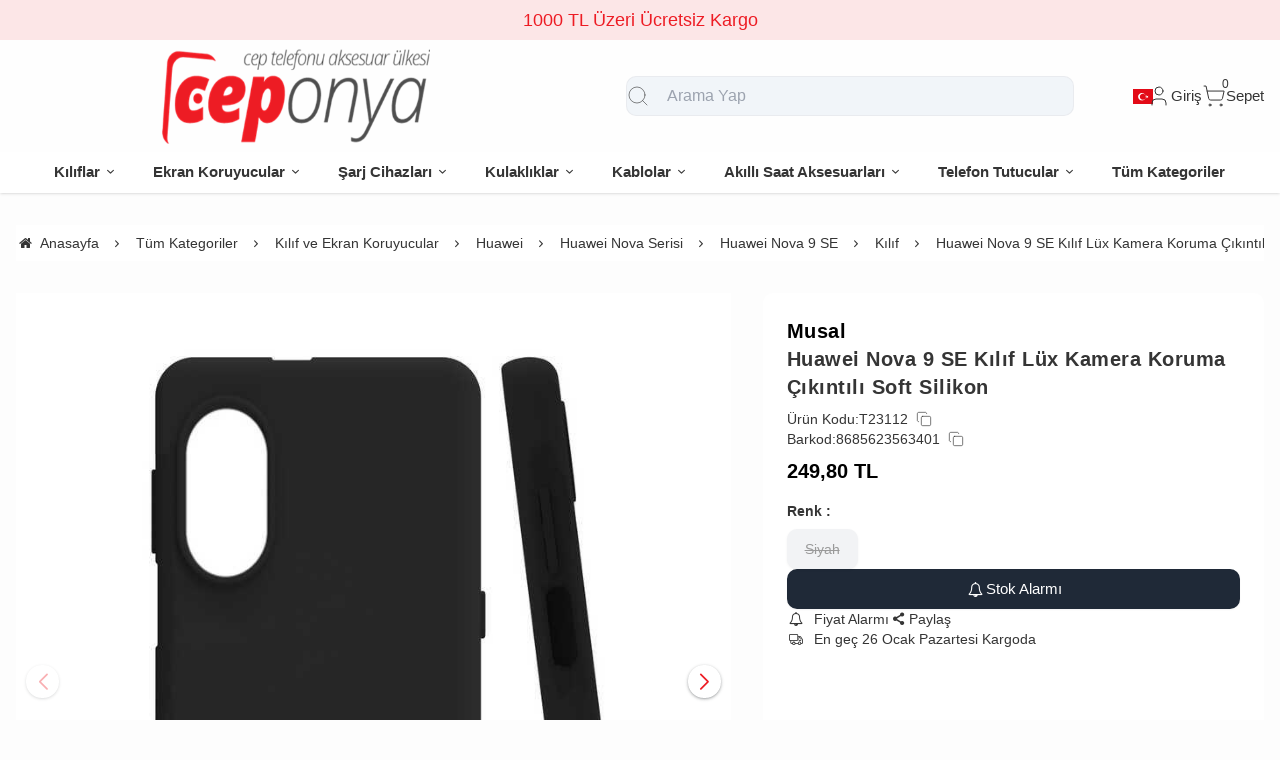

--- FILE ---
content_type: text/html; charset=UTF-8
request_url: https://www.ceponya.com/huawei-nova-9-se-kilif-lux-kamera-koruma-cikintili-soft-silikon
body_size: 192382
content:
<!DOCTYPE html>
<html xmlns="http://www.w3.org/1999/xhtml" lang="tr" >

<head>
    <meta http-equiv="content-type" content="text/html; charset=utf-8" />
    <meta name="viewport" content="width=device-width, maximum-scale=1, minimum-scale=1, initial-scale=1, user-scalable=no" />
    <link href="/favicon.ico" rel="shortcut icon" />
    <link href="/service/loader/compressed/css/2/tr.css?rev=3281-245492" rel="stylesheet" />
    <title>Huawei Nova 9 SE Kılıf Lüx Kamera Koruma Çıkıntılı Soft Silikon Ceponya.Com | Cep Telefon Aksesuar Ülkesi</title>
<meta name="keywords" content="Huawei Nova 9 SE Kılıf Lüx Kamera Koruma Çıkıntılı Soft Silikon">
<meta name="description" content="Huawei Nova 9 SE Kılıf Lüx Kamera Koruma Çıkıntılı Soft Silikon">
<meta name="robots" content="index,follow">
<link rel="canonical" href="https://www.ceponya.com/huawei-nova-9-se-kilif-lux-kamera-koruma-cikintili-soft-silikon" />
<link rel="preload" fetchpriority="high" as="image" href="https://cdn.eticaret.shop/ceponya/medium/951/huawei-nova-9-se-kilif-lux-kamera-koruma-cikintili-soft-silikon-7951-63041.jpg">
<link rel="preload" fetchpriority="high" as="image" href="https://cdn.eticaret.shop/ceponya/medium/951/huawei-nova-9-se-kilif-lux-kamera-koruma-cikintili-soft-silikon-7951-63042.jpg">
<meta property="og:image" content="https://cdn.eticaret.shop/ceponya/big/951/huawei-nova-9-se-kilif-lux-kamera-koruma-cikintili-soft-silikon-7951-63041.jpg"/>
            <meta property="og:image:width" content="300" />
        <meta property="og:image:height" content="300" />
        <meta property="og:image:alt" content="Huawei Nova 9 SE Kılıf Lüx Kamera Koruma Çıkıntılı Soft Silikon"/>
        <meta property="og:type" content="product" />
        <meta property="og:price:amount" content="249.8"/>
        <meta property="og:price:currency" content="TRY" />
        <meta property="og:availability" content="oos"/>
        <meta property="og:title" content="Huawei Nova 9 SE Kılıf Lüx Kamera Koruma Çıkıntılı Soft Silikon" />
        <meta property="og:description" content="Huawei Nova 9 SE Kılıf Lüx Kamera Koruma Çıkıntılı Soft Silikon" />
        <meta property="og:url" content="https://www.ceponya.com/huawei-nova-9-se-kilif-lux-kamera-koruma-cikintili-soft-silikon" />
        <meta property="og:site_name" content="https://www.ceponya.com" />
<meta name="google-site-verification" content="oN401gKPeBytxp2jkNbTIEjkKCjuPjRmEgkzkaP1iJQ" />

<!-- Google tag (gtag.js) -->
<script async src="https://www.googletagmanager.com/gtag/js?id=G-YSSH0VQHWG"></script>
<script>
  window.dataLayer = window.dataLayer || [];
  function gtag(){dataLayer.push(arguments);}
  gtag('js', new Date());

  gtag('config', 'G-YSSH0VQHWG');
</script><meta http-equiv="x-dns-prefetch-control" content="on" />
<link rel="dns-prefetch" href="https://cdn.eticaret.shop" />
    <link href="/data/image/setting/apple-touch-icon.png?rev=3281-245492" rel="icon" />
    <link href="/data/image/setting/apple-touch-icon.png?rev=3281-245492" rel="apple-touch-icon" />
        <script>
        var ON_PAGE_READY = [];
        var LANGUAGE = 'tr';
        var PAGE = {
            ID: parseInt("2"),
            TYPE: 'product',
            TABLE_ID: '7951',
            LINK: 'huawei-nova-9-se-kilif-lux-kamera-koruma-cikintili-soft-silikon'
        };
        var MEMBER = {
            ID: parseInt('0'),
            FULLNAME: '',
            EMAIL: '',
            CART_COUNT: parseInt('0'),
            IS_ADMIN: false        };
        var FLASH_MESSAGE = [];
        var SEP_THO = '.';
        var SEP_DEC = ',';
        var DEC_LENGTH = 2;
        var SCREEN_WIDTH = Math.max(window.screen.width, window.screen.availWidth);
        var SCREEN_SIZE = 'xs';
        if (SCREEN_WIDTH > 1023) {
            SCREEN_SIZE = 'lg';
        } else if (SCREEN_WIDTH > 639) {
            SCREEN_SIZE = 'sm';
        }
        var PHP_SIZE = 'lg';
        var IS_MOBILE = 0;
    </script>
</head>

<body class="body-tr">
    <div id="content" class="content-tr"><div class="w-full row-6 " ><div class="grid grid-cols-12 gap-4 md:gap-8 items-start"><div class="flex flex-wrap col-span-12">
<div id="block-1" class="w-full flex flex-wrap  block-wrapper page-block-1 page-rel-1  theme-default folder-header tpl-default e-default-default"><header class="w-full flex flex-wrap inset-x-0 shadow  mb-4 md:mb-8  z-40 bg-white/75 hover:bg-white group/header  sticky-header ">
            <div class="w-full bg-primary/10 text-primary relative group-[.scrolled]/header:hidden text-base lg:text-lg" data-cookie-name="announcement">
            <div class="container">
                <div id="announcement-1" class="swiper" data-toggle="swiper" data-perview="all:1" data-margin="all:1" data-speed="1000" data-delay="5000">
                    <div class="swiper-wrapper">
                                                    <a href="https://www.ceponya.com" class="py-1 md:py-1.5 swiper-slide inline-block text-center">
                                1000 TL Üzeri Ücretsiz Kargo                            </a>
                                            </div>
                </div>
            </div>
            <div class="absolute end-4 inset-y-0 hidden items-center justify-center cursor-pointer aspect-square z-10" data-toggle="set-cookie" data-time="1" data-value="1" data-target="announcement"> <i class="i-times"></i>
            </div>
        </div>
        <section class="w-full header-top z-10">
        <div class="container relative mx-auto flex flex-wrap md:flex-nowrap gap-x-2 md:gap-4 items-center justify-between p-2 group-[.scrolled]/header:!p-1">
            <span class="hamburger cursor-pointer md:!hidden" data-drawer-target="#drawer-mobile-menu">
                <i class="i-menu text-2xl"></i>
            </span>
            <a class="logo flex h-10 max-w-[130px] md:max-w-full md:h-20 lg:h-24  group-[.scrolled]/header:!h-16 duration-100" href="/" aria-label="system logo">
                <img src="/data/image/setting/logo.png" alt="Logo" width="600" height="0">
            </a>
            <div class="relative w-full order-last md:order-none  hidden md:flex md:w-[555px]" id="search-wrapper" v-cloak>
                <div class="relative md:max-w-md mx-auto w-full">
                    <i class="z-10 absolute inset-y-0 start-3 flex items-center pointer-events-none  text-body/60">
                        <svg xmlns="http://www.w3.org/2000/svg" width="24" height="24" viewBox="0 0 24 24" fill="none" stroke="currentColor" stroke-width="1" stroke-linecap="round" stroke-linejoin="round" class="lucide lucide-search-icon lucide-search">
                            <circle cx="11" cy="11" r="8" />
                            <path d="m21 21-4.3-4.3" />
                        </svg>
                    </i>
                    <input type="text" name="search" id="search" autocomplete="off" placeholder="Arama Yap" class="form-control !text-base bg-slate-100 ps-10" data-url="/search" v-model.trim="liveValue" @keyup="dynamicSearch" @keyup.enter="staticSearch">
                </div>
                <div class="w-full absolute top-full inset-x-0 max-w-3xl max-h-[700px] overflow-auto">
                    
<div class="wfull subfolder default_header_search_default">
<div class="w-full flex flex-wrap live-search-result " v-if="TOTAL>0">
    <ul class="w-full p-2 flex flex-wrap products bg-white/95 shadow" v-if="PRODUCTS.length">
        <li class="w-full flex" v-for="WORD in WORDS">
            <i class="i-arrow-right"></i>
            <a :href="WORD.LINK" class="w-full flex px-2 py-1 gap-2 md:gap-4 hover:underline hover:text-primary items-center cursor-pointer" @click="liveValue=WORD; staticSearch()">
                {{WORD}}
            </a>
        </li>
    </ul>
    <ul class="w-full p-2 flex flex-wrap products bg-white/95 shadow" v-if="PRODUCTS.length">
        <li class="w-full font-bold p-4">Ürünler</li>
        <li class="basis-full md:basis-6/12 p-2 " v-for="P in PRODUCTS">
            <a :href="P.LINK" class="w-full flex gap-2 md:gap-4 items-center hover:shadow-sm">
                <div class="image-inner max-w-[50px]" style="max-width: 46px;">
                    <img :src="P?.IMAGE?.SMALL" :alt="P.NAME" width="46" height="46" class="w-full h-full object-contain">
                </div>
                <div class="w-full flex flex-wrap flex-col text-sm">
                    <P class="line-clamp-2 hover:text-primary">{{P.NAME}}</P>
                    <div class="font-bold" v-if="P.PRICE>0">{{vat(P.PRICE,P.VAT)}}
                        ₺</div>
                </div>
            </a>
        </li>
    </ul>
</div>
<script>
    ON_PAGE_READY.push(() => {
        const searchAppOptions = {
            data() {
                return {
                    liveValue: '',
                    BRANDS: [],
                    CATEGORIES: [],
                    MODELS: [],
                    PRODUCTS: [],
                    WORDS: [],
                    TOTAL: 0
                };
            },
            methods: {
                dynamicSearch: function() {
                    let timer = null;
                    clearTimeout(timer);
                    timer = setTimeout(() => {
                        if (this.liveValue) {
                            $.ajax({
                                url: ESHOP.ENDPOINT.SEARCH_LIVE + encodeURIComponent(this.liveValue),
                                dataType: 'json',
                                success: (response) => {
                                    let dataList = 0;
                                    for (let key in dataList) {
                                        this[key] = typeof dataList[key] === 'object' ? [...dataList[key]] : dataList[key];
                                    }
                                }
                            });
                        } else {
                            this.clearSeach();
                        }
                    }, 250);
                },
                staticSearch() {
                    if (this.liveValue === '') {
                        return Message.notify(`Arama kelimesi boş olamaz.`, 0);
                    }
                    let url = getLink('q', encodeURIComponent(this.liveValue), $('#search-wrapper [name=search]').attr('data-url'));
                    window.location.href = url;
                },
                clearSeach() {
                    this.liveValue = '';
                    this.BRANDS = [];
                    this.CATEGORIES = [];
                    this.MODELS = [];
                    this.PRODUCTS = [];
                    this.TOTAL = 0;
                }
            },
            mounted() {
                document.addEventListener('click', (e) => {
                    let dom = e.target;
                    const parentDom = dom.closest('#search-wrapper');
                    if (parentDom == null) {
                        this.clearSeach();
                    }
                });
            }
        };
        MyVueApp('#search-wrapper', searchAppOptions, 0);
    })
</script>
</div>
                </div>
            </div>
            <div class="quick-links  flex items-center gap-3 lg:gap-4 px-2">
                <i class="cursor-pointer md:!hidden " onclick="$('#search-wrapper').toggleClass('hidden'); $('#search').focus()">
                    <svg xmlns="http://www.w3.org/2000/svg" width="24" height="24" viewBox="0 0 24 24" fill="none" stroke="currentColor" stroke-width="1" stroke-linecap="round" stroke-linejoin="round" class="lucide lucide-search-icon lucide-search">
                        <circle cx="11" cy="11" r="8" />
                        <path d="m21 21-4.3-4.3" />
                    </svg>
                </i>
                                    <div class="language-and-currency group relative">
                        <div class="w-full selecteds flex items-center cursor-pointer">
                            <img src="/img/default/flag/tr.svg" alt="flag" width="20" height="15" class="ms-2 hidden  md:flex ">
                            <div href="#" class="title hidden">tr -
                                TL (₺)</div>
                        </div>
                        <div class="w-48 absolute lg:translate-x-1/2 end-0 top-full hidden group-hover:block z-20 pt-10 text-sm">
                            <div class="w-full flex flex-col lg:p-5 bg-white rounded relative shadow-sm border after:absolute after:top-0 after:start-1/2 after:w-3 after:h-3 after:-translate-x-1/2 rtl:after:translate-x-1/2 after:-translate-y-1/2 after:rotate-45 after:bg-white after:border-t after:border-l">
                                                                    <div class="w-full flex flex-wrap mb-2 gap-2 lang">
                                        <label for="language-select" class="w-full">Dil</label>
                                        <select id="language-select" class="w-full form-control cursor-pointer" onchange="changeLang(this.value)">
                                                                                            <option selected value="tr">
                                                    Türkçe</option>
                                                                                            <option  value="en">
                                                    İngilizce</option>
                                                                                            <option  value="fr">
                                                    Fransızca</option>
                                                                                            <option  value="ar">
                                                    Arapça</option>
                                                                                            <option  value="es">
                                                    İspanyolca</option>
                                                                                            <option  value="es">
                                                    İspanyolca</option>
                                                                                    </select>
                                    </div>
                                                                                                    <div class="w-full flex flex-wrap mb-2 gap-2 curr">
                                        <label for="currency-select" class="w-full">Para</label>
                                        <select id="currency-select" class="w-full form-control cursor-pointer" onchange="changeCurrency(this.value)">
                                                                                            <option selected value="TL">
                                                    TL</option>
                                                                                            <option  value="USD">
                                                    USD</option>
                                                                                            <option  value="EUR">
                                                    EUR</option>
                                                                                    </select>
                                    </div>
                                                            </div>
                        </div>
                    </div>
                                <span class="account cursor-pointer group relative whitespace-nowrap inline-flex items-center gap-1">
                    <span class="inline-flex items-center gap-1">
                        <svg xmlns="http://www.w3.org/2000/svg" width="24" height="24" viewBox="0 0 24 24" fill="none" stroke="currentColor" stroke-width="1" stroke-linecap="round" stroke-linejoin="round" class="lucide lucide-user-icon lucide-user">
                            <path d="M19 21v-2a4 4 0 0 0-4-4H9a4 4 0 0 0-4 4v2" />
                            <circle cx="12" cy="7" r="4" />
                        </svg>
                        <span class="hidden  md:inline">                            Giriş</span>
                    </span>
                    <div class="w-48 absolute lg:translate-x-1/3 end-0 top-full hidden group-hover:block z-20 pt-10 text-sm">
                        <div class="w-full flex flex-col  gap-4  p-2.5 lg:p-5 bg-white rounded relative shadow-sm border after:absolute after:top-0 after:start-1/2 lg:after:w-3 lg:after:h-3 after:-translate-x-1/2 rtl:after:translate-x-1/2 after:-translate-y-1/2 after:rotate-45 after:bg-white after:border-t after:border-l">
                                                            <a href="/uye-giris" class="btn btn-primary">Giriş Yap</a>
                                <a href="/uye-kayit" class="btn btn-dark">Üye Ol</a>
                                                    </div>
                    </div>
                </span>
                <a href="/sepet" class="cursor-pointer whitespace-nowrap relative inline-flex items-center gap-1">
                    <span class="relative inline-flex items-center">
                        <span class="cart-count absolute top-0 right-0 text-xs translate-x-1/2 -translate-y-1/2">0</span>
                        <svg xmlns="http://www.w3.org/2000/svg" width="24" height="24" viewBox="0 0 24 24" fill="none" stroke="currentColor" stroke-width="1" stroke-linecap="round" stroke-linejoin="round" class="lucide lucide-shopping-cart-icon lucide-shopping-cart">
                            <circle cx="8" cy="21" r="1" />
                            <circle cx="19" cy="21" r="1" />
                            <path d="M2.05 2.05h2l2.66 12.42a2 2 0 0 0 2 1.58h9.78a2 2 0 0 0 1.95-1.57l1.65-7.43H5.12" />
                        </svg>
                    </span>
                    <span class="hidden   md:inline">Sepet</span>
                </a>
            </div>
        </div>
    </section>
    <nav class="w-full hidden md:flex justify-center items-center   group/nav bg-[inherit]">
        <ul class="w-full container flex justify-center items-center gap-2 relative menu-desktop-1 group/menu-desktop group-[.scrolled]/header:hidden group-[.scrolled-up]/nav:!flex ">
                                        <li class="flex   group ">
                    <a href="https://www.ceponya.com/cihazlarr" target="_self" class=" p-3 lg:px-4 menu-first font-semibold border-b-2 border-transparent hover:border-primary flex items-center gap-2 relative leading-none text-[inherit]">
                        <span>Kılıflar</span>  <i class="i-chevron-down"></i> </a>
                                            <div class="submenu-wrapper hidden group-hover:flex group-[:not(.active)]/menu-desktop:hidden flex-wrap shadow absolute inset-x-0 top-full z-10 p-6 xl:p-8 bg-white/95">
                            <div class="left-side columns-3   w-full lg:columns-5">
                                                                    <div class="w-full break-inside-avoid-column mb-1">
                                        <a href="https://www.ceponya.com/samsung" target="_self" class="w-full inline-block py-1 px-2 font-medium  hover:text-primary ease-linear">Samsung</a>
                                                                            </div>
                                                                    <div class="w-full break-inside-avoid-column mb-1">
                                        <a href="https://www.ceponya.com/xiaomi" target="_self" class="w-full inline-block py-1 px-2 font-medium  hover:text-primary ease-linear">Xiaomi</a>
                                                                            </div>
                                                                    <div class="w-full break-inside-avoid-column mb-1">
                                        <a href="https://www.ceponya.com/huawei" target="_self" class="w-full inline-block py-1 px-2 font-medium  hover:text-primary ease-linear">Huawei</a>
                                                                            </div>
                                                                    <div class="w-full break-inside-avoid-column mb-1">
                                        <a href="https://www.ceponya.com/general-mobile" target="_self" class="w-full inline-block py-1 px-2 font-medium  hover:text-primary ease-linear">General Mobile</a>
                                                                            </div>
                                                                    <div class="w-full break-inside-avoid-column mb-1">
                                        <a href="https://www.ceponya.com/meizu" target="_self" class="w-full inline-block py-1 px-2 font-medium  hover:text-primary ease-linear">Meizu</a>
                                                                            </div>
                                                                    <div class="w-full break-inside-avoid-column mb-1">
                                        <a href="https://www.ceponya.com/lg" target="_self" class="w-full inline-block py-1 px-2 font-medium  hover:text-primary ease-linear">LG</a>
                                                                            </div>
                                                                    <div class="w-full break-inside-avoid-column mb-1">
                                        <a href="https://www.ceponya.com/casper" target="_self" class="w-full inline-block py-1 px-2 font-medium  hover:text-primary ease-linear">Casper</a>
                                                                            </div>
                                                                    <div class="w-full break-inside-avoid-column mb-1">
                                        <a href="https://www.ceponya.com/sony" target="_self" class="w-full inline-block py-1 px-2 font-medium  hover:text-primary ease-linear">Sony</a>
                                                                            </div>
                                                                    <div class="w-full break-inside-avoid-column mb-1">
                                        <a href="https://www.ceponya.com/oppo" target="_self" class="w-full inline-block py-1 px-2 font-medium  hover:text-primary ease-linear">Oppo</a>
                                                                            </div>
                                                                    <div class="w-full break-inside-avoid-column mb-1">
                                        <a href="https://www.ceponya.com/honor" target="_self" class="w-full inline-block py-1 px-2 font-medium  hover:text-primary ease-linear">Honor</a>
                                                                            </div>
                                                                    <div class="w-full break-inside-avoid-column mb-1">
                                        <a href="https://www.ceponya.com/asus" target="_self" class="w-full inline-block py-1 px-2 font-medium  hover:text-primary ease-linear">Asus</a>
                                                                            </div>
                                                                    <div class="w-full break-inside-avoid-column mb-1">
                                        <a href="https://www.ceponya.com/realme" target="_self" class="w-full inline-block py-1 px-2 font-medium  hover:text-primary ease-linear">Realme</a>
                                                                            </div>
                                                                    <div class="w-full break-inside-avoid-column mb-1">
                                        <a href="https://www.ceponya.com/lenovo" target="_self" class="w-full inline-block py-1 px-2 font-medium  hover:text-primary ease-linear">Lenovo</a>
                                                                            </div>
                                                                    <div class="w-full break-inside-avoid-column mb-1">
                                        <a href="https://www.ceponya.com/vestel" target="_self" class="w-full inline-block py-1 px-2 font-medium  hover:text-primary ease-linear">Vestel</a>
                                                                            </div>
                                                                    <div class="w-full break-inside-avoid-column mb-1">
                                        <a href="https://www.ceponya.com/apple" target="_self" class="w-full inline-block py-1 px-2 font-medium  hover:text-primary ease-linear">Apple</a>
                                                                            </div>
                                                                    <div class="w-full break-inside-avoid-column mb-1">
                                        <a href="https://www.ceponya.com/reeder" target="_self" class="w-full inline-block py-1 px-2 font-medium  hover:text-primary ease-linear">Reeder</a>
                                                                            </div>
                                                                    <div class="w-full break-inside-avoid-column mb-1">
                                        <a href="https://www.ceponya.com/alcatel" target="_self" class="w-full inline-block py-1 px-2 font-medium  hover:text-primary ease-linear">Alcatel</a>
                                                                            </div>
                                                                    <div class="w-full break-inside-avoid-column mb-1">
                                        <a href="https://www.ceponya.com/one-plus" target="_self" class="w-full inline-block py-1 px-2 font-medium  hover:text-primary ease-linear">One Plus</a>
                                                                            </div>
                                                                    <div class="w-full break-inside-avoid-column mb-1">
                                        <a href="https://www.ceponya.com/nokia" target="_self" class="w-full inline-block py-1 px-2 font-medium  hover:text-primary ease-linear">Nokia</a>
                                                                            </div>
                                                                    <div class="w-full break-inside-avoid-column mb-1">
                                        <a href="https://www.ceponya.com/infinix" target="_self" class="w-full inline-block py-1 px-2 font-medium  hover:text-primary ease-linear">İnfinix</a>
                                                                            </div>
                                                                    <div class="w-full break-inside-avoid-column mb-1">
                                        <a href="https://www.ceponya.com/vivo" target="_self" class="w-full inline-block py-1 px-2 font-medium  hover:text-primary ease-linear">Vivo</a>
                                                                            </div>
                                                                    <div class="w-full break-inside-avoid-column mb-1">
                                        <a href="https://www.ceponya.com/omix" target="_self" class="w-full inline-block py-1 px-2 font-medium  hover:text-primary ease-linear">Omix</a>
                                                                            </div>
                                                                    <div class="w-full break-inside-avoid-column mb-1">
                                        <a href="https://www.ceponya.com/tecno" target="_self" class="w-full inline-block py-1 px-2 font-medium  hover:text-primary ease-linear">Tecno</a>
                                                                            </div>
                                                                    <div class="w-full break-inside-avoid-column mb-1">
                                        <a href="https://www.ceponya.com/htc" target="_self" class="w-full inline-block py-1 px-2 font-medium  hover:text-primary ease-linear">HTC</a>
                                                                            </div>
                                                                    <div class="w-full break-inside-avoid-column mb-1">
                                        <a href="https://www.ceponya.com/tcl" target="_self" class="w-full inline-block py-1 px-2 font-medium  hover:text-primary ease-linear">TCL</a>
                                                                            </div>
                                                                    <div class="w-full break-inside-avoid-column mb-1">
                                        <a href="https://www.ceponya.com/tp-link" target="_self" class="w-full inline-block py-1 px-2 font-medium  hover:text-primary ease-linear">TP-Link</a>
                                                                            </div>
                                                                    <div class="w-full break-inside-avoid-column mb-1">
                                        <a href="https://www.ceponya.com/oukitel" target="_self" class="w-full inline-block py-1 px-2 font-medium  hover:text-primary ease-linear">Oukitel</a>
                                                                            </div>
                                                                    <div class="w-full break-inside-avoid-column mb-1">
                                        <a href="https://www.ceponya.com/nothing" target="_self" class="w-full inline-block py-1 px-2 font-medium  hover:text-primary ease-linear">Nothing</a>
                                                                            </div>
                                                            </div>
                                                    </div>
                                    </li>
                            <li class="flex   group ">
                    <a href="https://www.ceponya.com/cihazlarr" target="_self" class=" p-3 lg:px-4 menu-first font-semibold border-b-2 border-transparent hover:border-primary flex items-center gap-2 relative leading-none text-[inherit]">
                        <span>Ekran Koruyucular</span>  <i class="i-chevron-down"></i> </a>
                                            <div class="submenu-wrapper hidden group-hover:flex group-[:not(.active)]/menu-desktop:hidden flex-wrap shadow absolute inset-x-0 top-full z-10 p-6 xl:p-8 bg-white/95">
                            <div class="left-side columns-3   w-full lg:columns-5">
                                                                    <div class="w-full break-inside-avoid-column mb-1">
                                        <a href="https://www.ceponya.com/samsung" target="_self" class="w-full inline-block py-1 px-2 font-medium  hover:text-primary ease-linear">Samsung</a>
                                                                            </div>
                                                                    <div class="w-full break-inside-avoid-column mb-1">
                                        <a href="https://www.ceponya.com/xiaomi" target="_self" class="w-full inline-block py-1 px-2 font-medium  hover:text-primary ease-linear">Xiaomi</a>
                                                                            </div>
                                                                    <div class="w-full break-inside-avoid-column mb-1">
                                        <a href="https://www.ceponya.com/huawei" target="_self" class="w-full inline-block py-1 px-2 font-medium  hover:text-primary ease-linear">Huawei</a>
                                                                            </div>
                                                                    <div class="w-full break-inside-avoid-column mb-1">
                                        <a href="https://www.ceponya.com/general-mobile" target="_self" class="w-full inline-block py-1 px-2 font-medium  hover:text-primary ease-linear">General Mobile</a>
                                                                            </div>
                                                                    <div class="w-full break-inside-avoid-column mb-1">
                                        <a href="https://www.ceponya.com/meizu" target="_self" class="w-full inline-block py-1 px-2 font-medium  hover:text-primary ease-linear">Meizu</a>
                                                                            </div>
                                                                    <div class="w-full break-inside-avoid-column mb-1">
                                        <a href="https://www.ceponya.com/lg" target="_self" class="w-full inline-block py-1 px-2 font-medium  hover:text-primary ease-linear">LG</a>
                                                                            </div>
                                                                    <div class="w-full break-inside-avoid-column mb-1">
                                        <a href="https://www.ceponya.com/casper" target="_self" class="w-full inline-block py-1 px-2 font-medium  hover:text-primary ease-linear">Casper</a>
                                                                            </div>
                                                                    <div class="w-full break-inside-avoid-column mb-1">
                                        <a href="https://www.ceponya.com/sony" target="_self" class="w-full inline-block py-1 px-2 font-medium  hover:text-primary ease-linear">Sony</a>
                                                                            </div>
                                                                    <div class="w-full break-inside-avoid-column mb-1">
                                        <a href="https://www.ceponya.com/oppo" target="_self" class="w-full inline-block py-1 px-2 font-medium  hover:text-primary ease-linear">Oppo</a>
                                                                            </div>
                                                                    <div class="w-full break-inside-avoid-column mb-1">
                                        <a href="https://www.ceponya.com/honor" target="_self" class="w-full inline-block py-1 px-2 font-medium  hover:text-primary ease-linear">Honor</a>
                                                                            </div>
                                                                    <div class="w-full break-inside-avoid-column mb-1">
                                        <a href="https://www.ceponya.com/asus" target="_self" class="w-full inline-block py-1 px-2 font-medium  hover:text-primary ease-linear">Asus</a>
                                                                            </div>
                                                                    <div class="w-full break-inside-avoid-column mb-1">
                                        <a href="https://www.ceponya.com/realme" target="_self" class="w-full inline-block py-1 px-2 font-medium  hover:text-primary ease-linear">Realme</a>
                                                                            </div>
                                                                    <div class="w-full break-inside-avoid-column mb-1">
                                        <a href="https://www.ceponya.com/lenovo" target="_self" class="w-full inline-block py-1 px-2 font-medium  hover:text-primary ease-linear">Lenovo</a>
                                                                            </div>
                                                                    <div class="w-full break-inside-avoid-column mb-1">
                                        <a href="https://www.ceponya.com/vestel" target="_self" class="w-full inline-block py-1 px-2 font-medium  hover:text-primary ease-linear">Vestel</a>
                                                                            </div>
                                                                    <div class="w-full break-inside-avoid-column mb-1">
                                        <a href="https://www.ceponya.com/apple" target="_self" class="w-full inline-block py-1 px-2 font-medium  hover:text-primary ease-linear">Apple</a>
                                                                            </div>
                                                                    <div class="w-full break-inside-avoid-column mb-1">
                                        <a href="https://www.ceponya.com/reeder" target="_self" class="w-full inline-block py-1 px-2 font-medium  hover:text-primary ease-linear">Reeder</a>
                                                                            </div>
                                                                    <div class="w-full break-inside-avoid-column mb-1">
                                        <a href="https://www.ceponya.com/alcatel" target="_self" class="w-full inline-block py-1 px-2 font-medium  hover:text-primary ease-linear">Alcatel</a>
                                                                            </div>
                                                                    <div class="w-full break-inside-avoid-column mb-1">
                                        <a href="https://www.ceponya.com/one-plus" target="_self" class="w-full inline-block py-1 px-2 font-medium  hover:text-primary ease-linear">One Plus</a>
                                                                            </div>
                                                                    <div class="w-full break-inside-avoid-column mb-1">
                                        <a href="https://www.ceponya.com/nokia" target="_self" class="w-full inline-block py-1 px-2 font-medium  hover:text-primary ease-linear">Nokia</a>
                                                                            </div>
                                                                    <div class="w-full break-inside-avoid-column mb-1">
                                        <a href="https://www.ceponya.com/infinix" target="_self" class="w-full inline-block py-1 px-2 font-medium  hover:text-primary ease-linear">İnfinix</a>
                                                                            </div>
                                                                    <div class="w-full break-inside-avoid-column mb-1">
                                        <a href="https://www.ceponya.com/vivo" target="_self" class="w-full inline-block py-1 px-2 font-medium  hover:text-primary ease-linear">Vivo</a>
                                                                            </div>
                                                                    <div class="w-full break-inside-avoid-column mb-1">
                                        <a href="https://www.ceponya.com/omix" target="_self" class="w-full inline-block py-1 px-2 font-medium  hover:text-primary ease-linear">Omix</a>
                                                                            </div>
                                                                    <div class="w-full break-inside-avoid-column mb-1">
                                        <a href="https://www.ceponya.com/tecno" target="_self" class="w-full inline-block py-1 px-2 font-medium  hover:text-primary ease-linear">Tecno</a>
                                                                            </div>
                                                                    <div class="w-full break-inside-avoid-column mb-1">
                                        <a href="https://www.ceponya.com/htc" target="_self" class="w-full inline-block py-1 px-2 font-medium  hover:text-primary ease-linear">HTC</a>
                                                                            </div>
                                                                    <div class="w-full break-inside-avoid-column mb-1">
                                        <a href="https://www.ceponya.com/tcl" target="_self" class="w-full inline-block py-1 px-2 font-medium  hover:text-primary ease-linear">TCL</a>
                                                                            </div>
                                                                    <div class="w-full break-inside-avoid-column mb-1">
                                        <a href="https://www.ceponya.com/tp-link" target="_self" class="w-full inline-block py-1 px-2 font-medium  hover:text-primary ease-linear">TP-Link</a>
                                                                            </div>
                                                                    <div class="w-full break-inside-avoid-column mb-1">
                                        <a href="https://www.ceponya.com/oukitel" target="_self" class="w-full inline-block py-1 px-2 font-medium  hover:text-primary ease-linear">Oukitel</a>
                                                                            </div>
                                                                    <div class="w-full break-inside-avoid-column mb-1">
                                        <a href="https://www.ceponya.com/nothing" target="_self" class="w-full inline-block py-1 px-2 font-medium  hover:text-primary ease-linear">Nothing</a>
                                                                            </div>
                                                            </div>
                                                    </div>
                                    </li>
                            <li class="flex   group ">
                    <a href="https://www.ceponya.com/sarj-aletleri" target="_self" class=" p-3 lg:px-4 menu-first font-semibold border-b-2 border-transparent hover:border-primary flex items-center gap-2 relative leading-none text-[inherit]">
                        <span>Şarj Cihazları</span>  <i class="i-chevron-down"></i> </a>
                                            <div class="submenu-wrapper hidden group-hover:flex group-[:not(.active)]/menu-desktop:hidden flex-wrap shadow absolute inset-x-0 top-full z-10 p-6 xl:p-8 bg-white/95">
                            <div class="left-side columns-3   w-full lg:columns-5">
                                                                    <div class="w-full break-inside-avoid-column mb-1">
                                        <a href="https://www.ceponya.com/arac-sarj-cihazlari" target="_self" class="w-full inline-block py-1 px-2 font-medium  hover:text-primary ease-linear">Araç Şarj Cihazları</a>
                                                                            </div>
                                                                    <div class="w-full break-inside-avoid-column mb-1">
                                        <a href="https://www.ceponya.com/kablosuz-sarj-aletleri" target="_self" class="w-full inline-block py-1 px-2 font-medium  hover:text-primary ease-linear">Kablosuz Şarj Aletleri</a>
                                                                            </div>
                                                                    <div class="w-full break-inside-avoid-column mb-1">
                                        <a href="https://www.ceponya.com/hizli-ev-sarj-setleri" target="_self" class="w-full inline-block py-1 px-2 font-medium  hover:text-primary ease-linear">Hızlı Ev Şarj Setleri</a>
                                                                            </div>
                                                                    <div class="w-full break-inside-avoid-column mb-1">
                                        <a href="https://www.ceponya.com/sarj-cihazlari" target="_self" class="w-full inline-block py-1 px-2 font-medium  hover:text-primary ease-linear">Şarj Cihazları</a>
                                                                            </div>
                                                            </div>
                                                    </div>
                                    </li>
                            <li class="flex   group ">
                    <a href="https://www.ceponya.com/kulakliklar-1" target="_self" class=" p-3 lg:px-4 menu-first font-semibold border-b-2 border-transparent hover:border-primary flex items-center gap-2 relative leading-none text-[inherit]">
                        <span>Kulaklıklar</span>  <i class="i-chevron-down"></i> </a>
                                            <div class="submenu-wrapper hidden group-hover:flex group-[:not(.active)]/menu-desktop:hidden flex-wrap shadow absolute inset-x-0 top-full z-10 p-6 xl:p-8 bg-white/95">
                            <div class="left-side columns-3   w-full lg:columns-5">
                                                                    <div class="w-full break-inside-avoid-column mb-1">
                                        <a href="https://www.ceponya.com/kablolu-kulakliklar" target="_self" class="w-full inline-block py-1 px-2 font-medium  hover:text-primary ease-linear">Kablolu Kulaklıklar</a>
                                                                            </div>
                                                                    <div class="w-full break-inside-avoid-column mb-1">
                                        <a href="https://www.ceponya.com/kulaklik-aksesuarlar" target="_self" class="w-full inline-block py-1 px-2 font-medium  hover:text-primary ease-linear">Kulaklık Aksesuarlar</a>
                                                                            </div>
                                                                    <div class="w-full break-inside-avoid-column mb-1">
                                        <a href="https://www.ceponya.com/bluetooth-kulakliklar" target="_self" class="w-full inline-block py-1 px-2 font-medium  hover:text-primary ease-linear">Bluetooth Kulaklıklar</a>
                                                                            </div>
                                                            </div>
                                                    </div>
                                    </li>
                            <li class="flex   group ">
                    <a href="https://www.ceponya.com/kablolar" target="_self" class=" p-3 lg:px-4 menu-first font-semibold border-b-2 border-transparent hover:border-primary flex items-center gap-2 relative leading-none text-[inherit]">
                        <span>Kablolar</span>  <i class="i-chevron-down"></i> </a>
                                            <div class="submenu-wrapper hidden group-hover:flex group-[:not(.active)]/menu-desktop:hidden flex-wrap shadow absolute inset-x-0 top-full z-10 p-6 xl:p-8 bg-white/95">
                            <div class="left-side columns-3   w-full lg:columns-5">
                                                                    <div class="w-full break-inside-avoid-column mb-1">
                                        <a href="https://www.ceponya.com/lightning-kablolar" target="_self" class="w-full inline-block py-1 px-2 font-medium  hover:text-primary ease-linear">Lightning Kablolar</a>
                                                                            </div>
                                                                    <div class="w-full break-inside-avoid-column mb-1">
                                        <a href="https://www.ceponya.com/micro-usb-kablolar" target="_self" class="w-full inline-block py-1 px-2 font-medium  hover:text-primary ease-linear">Micro USB Kablolar</a>
                                                                            </div>
                                                                    <div class="w-full break-inside-avoid-column mb-1">
                                        <a href="https://www.ceponya.com/type-c-kablolar" target="_self" class="w-full inline-block py-1 px-2 font-medium  hover:text-primary ease-linear">Type-C Kablolar</a>
                                                                            </div>
                                                                    <div class="w-full break-inside-avoid-column mb-1">
                                        <a href="https://www.ceponya.com/aux-kablolar" target="_self" class="w-full inline-block py-1 px-2 font-medium  hover:text-primary ease-linear">Aux Kablolar</a>
                                                                            </div>
                                                                    <div class="w-full break-inside-avoid-column mb-1">
                                        <a href="https://www.ceponya.com/hdmi-adaptorler" target="_self" class="w-full inline-block py-1 px-2 font-medium  hover:text-primary ease-linear">HDMI Adaptörler</a>
                                                                            </div>
                                                                    <div class="w-full break-inside-avoid-column mb-1">
                                        <a href="https://www.ceponya.com/cevirici-donusturucu" target="_self" class="w-full inline-block py-1 px-2 font-medium  hover:text-primary ease-linear">Çevirici & Dönüştürücü</a>
                                                                            </div>
                                                                    <div class="w-full break-inside-avoid-column mb-1">
                                        <a href="https://www.ceponya.com/dvi-kablo" target="_self" class="w-full inline-block py-1 px-2 font-medium  hover:text-primary ease-linear">DVI Kablo</a>
                                                                            </div>
                                                                    <div class="w-full break-inside-avoid-column mb-1">
                                        <a href="https://www.ceponya.com/diger-4" target="_self" class="w-full inline-block py-1 px-2 font-medium  hover:text-primary ease-linear">Diğer</a>
                                                                            </div>
                                                                    <div class="w-full break-inside-avoid-column mb-1">
                                        <a href="https://www.ceponya.com/usb-kablo" target="_self" class="w-full inline-block py-1 px-2 font-medium  hover:text-primary ease-linear">Usb Kablo</a>
                                                                            </div>
                                                            </div>
                                                    </div>
                                    </li>
                            <li class="flex   group ">
                    <a href="https://www.ceponya.com/akilli-saat-aksesuarlari" target="_self" class=" p-3 lg:px-4 menu-first font-semibold border-b-2 border-transparent hover:border-primary flex items-center gap-2 relative leading-none text-[inherit]">
                        <span>Akıllı Saat Aksesuarları</span>  <i class="i-chevron-down"></i> </a>
                                            <div class="submenu-wrapper hidden group-hover:flex group-[:not(.active)]/menu-desktop:hidden flex-wrap shadow absolute inset-x-0 top-full z-10 p-6 xl:p-8 bg-white/95">
                            <div class="left-side columns-3   w-full lg:columns-5">
                                                                    <div class="w-full break-inside-avoid-column mb-1">
                                        <a href="https://www.ceponya.com/honor-magic-watch-2" target="_self" class="w-full inline-block py-1 px-2 font-medium  hover:text-primary ease-linear">Honor Magic Watch 2</a>
                                                                            </div>
                                                                    <div class="w-full break-inside-avoid-column mb-1">
                                        <a href="https://www.ceponya.com/galaxy-watch-4-40mm" target="_self" class="w-full inline-block py-1 px-2 font-medium  hover:text-primary ease-linear">Galaxy Watch 4 40mm</a>
                                                                            </div>
                                                            </div>
                                                    </div>
                                    </li>
                            <li class="flex   group ">
                    <a href="https://www.ceponya.com/telefon-tutucular" target="_self" class=" p-3 lg:px-4 menu-first font-semibold border-b-2 border-transparent hover:border-primary flex items-center gap-2 relative leading-none text-[inherit]">
                        <span>Telefon Tutucular</span>  <i class="i-chevron-down"></i> </a>
                                            <div class="submenu-wrapper hidden group-hover:flex group-[:not(.active)]/menu-desktop:hidden flex-wrap shadow absolute inset-x-0 top-full z-10 p-6 xl:p-8 bg-white/95">
                            <div class="left-side columns-3   w-full lg:columns-5">
                                                                    <div class="w-full break-inside-avoid-column mb-1">
                                        <a href="https://www.ceponya.com/arac-tablet-tutucular" target="_self" class="w-full inline-block py-1 px-2 font-medium  hover:text-primary ease-linear">Araç Tablet Tutucular</a>
                                                                            </div>
                                                                    <div class="w-full break-inside-avoid-column mb-1">
                                        <a href="https://www.ceponya.com/bisiklet-telefon-tutucu" target="_self" class="w-full inline-block py-1 px-2 font-medium  hover:text-primary ease-linear">Bisiklet Telefon Tutucular</a>
                                                                            </div>
                                                                    <div class="w-full break-inside-avoid-column mb-1">
                                        <a href="https://www.ceponya.com/masa-ustu-telefon-tutucular" target="_self" class="w-full inline-block py-1 px-2 font-medium  hover:text-primary ease-linear">Masa Üstü Telefon Tutucu</a>
                                                                            </div>
                                                            </div>
                                                    </div>
                                    </li>
                            <li class="flex  ">
                    <a href="https://www.ceponya.com/tum-kategoriler" target="_self" class=" p-3 lg:px-4 menu-first font-semibold border-b-2 border-transparent hover:border-primary flex items-center gap-2 relative leading-none text-[inherit]">
                        <span>Tüm Kategoriler</span>  </a>
                                    </li>
                    </ul>
    </nav>
</header>

<div class="wfull subfolder default_header_menumobile_default">
<!-- drawer mobile menu -->
<div data-drawer-hide="#drawer-mobile-menu" class="backdrop hidden"></div>
<div id="drawer-mobile-menu" class="drawer">
    <div class="w-full mb-4 close" data-drawer-hide="#drawer-mobile-menu">
        <span class="flex justify-between items-center px-2 py-6 font-bold text-primary text-2xl relative">Menü<i class="i-times cursor-pointer w-12 h-full  inset-y-0 end-0 absolute"></i></span>
    </div>
    <div class="overflow-y-auto relative h-full">
        <ul class="space-y-2 font-medium h-full  overflow-auto menu-mobile-1">
                            <li class="flex flex-wrap  group ">
                                            <span href="https://www.ceponya.com/cihazlarr" data-drawer-target="#drawer-mobile-menu0" class="w-full cursor-pointer  flex justify-between p-2 menu-first font-semibold hover:bg-gray-50"><span>Kılıflar</span>
                             <i class="i-chevron-right"></i> </span>
                        <ul class="w-full h-full px-2 flex flex-wrap content-start space-y-2 font-normal drawer absolute inset-0 bg-white overflow-auto " id="drawer-mobile-menu0">
                            <li data-drawer-hide="#drawer-mobile-menu0" class="py-1 text-primary font-bold w-full cursor-pointer border-b border-primary text-lg sticky top-0 bg-white">
                                <i class="i-chevron-left"></i> <span>Kılıflar</span>
                            </li>
                                                            <li class="w-full">
                                                                            <a href="https://www.ceponya.com/samsung" target="_self" class="w-full flex justify-between p-2 menu-first font-semibold hover:underline hover:bg-gray-50">Samsung</a>
                                                                    </li>
                                                            <li class="w-full">
                                                                            <a href="https://www.ceponya.com/xiaomi" target="_self" class="w-full flex justify-between p-2 menu-first font-semibold hover:underline hover:bg-gray-50">Xiaomi</a>
                                                                    </li>
                                                            <li class="w-full">
                                                                            <a href="https://www.ceponya.com/huawei" target="_self" class="w-full flex justify-between p-2 menu-first font-semibold hover:underline hover:bg-gray-50">Huawei</a>
                                                                    </li>
                                                            <li class="w-full">
                                                                            <a href="https://www.ceponya.com/general-mobile" target="_self" class="w-full flex justify-between p-2 menu-first font-semibold hover:underline hover:bg-gray-50">General Mobile</a>
                                                                    </li>
                                                            <li class="w-full">
                                                                            <a href="https://www.ceponya.com/meizu" target="_self" class="w-full flex justify-between p-2 menu-first font-semibold hover:underline hover:bg-gray-50">Meizu</a>
                                                                    </li>
                                                            <li class="w-full">
                                                                            <a href="https://www.ceponya.com/lg" target="_self" class="w-full flex justify-between p-2 menu-first font-semibold hover:underline hover:bg-gray-50">LG</a>
                                                                    </li>
                                                            <li class="w-full">
                                                                            <a href="https://www.ceponya.com/casper" target="_self" class="w-full flex justify-between p-2 menu-first font-semibold hover:underline hover:bg-gray-50">Casper</a>
                                                                    </li>
                                                            <li class="w-full">
                                                                            <a href="https://www.ceponya.com/sony" target="_self" class="w-full flex justify-between p-2 menu-first font-semibold hover:underline hover:bg-gray-50">Sony</a>
                                                                    </li>
                                                            <li class="w-full">
                                                                            <a href="https://www.ceponya.com/oppo" target="_self" class="w-full flex justify-between p-2 menu-first font-semibold hover:underline hover:bg-gray-50">Oppo</a>
                                                                    </li>
                                                            <li class="w-full">
                                                                            <a href="https://www.ceponya.com/honor" target="_self" class="w-full flex justify-between p-2 menu-first font-semibold hover:underline hover:bg-gray-50">Honor</a>
                                                                    </li>
                                                            <li class="w-full">
                                                                            <a href="https://www.ceponya.com/asus" target="_self" class="w-full flex justify-between p-2 menu-first font-semibold hover:underline hover:bg-gray-50">Asus</a>
                                                                    </li>
                                                            <li class="w-full">
                                                                            <a href="https://www.ceponya.com/realme" target="_self" class="w-full flex justify-between p-2 menu-first font-semibold hover:underline hover:bg-gray-50">Realme</a>
                                                                    </li>
                                                            <li class="w-full">
                                                                            <a href="https://www.ceponya.com/lenovo" target="_self" class="w-full flex justify-between p-2 menu-first font-semibold hover:underline hover:bg-gray-50">Lenovo</a>
                                                                    </li>
                                                            <li class="w-full">
                                                                            <a href="https://www.ceponya.com/vestel" target="_self" class="w-full flex justify-between p-2 menu-first font-semibold hover:underline hover:bg-gray-50">Vestel</a>
                                                                    </li>
                                                            <li class="w-full">
                                                                            <a href="https://www.ceponya.com/apple" target="_self" class="w-full flex justify-between p-2 menu-first font-semibold hover:underline hover:bg-gray-50">Apple</a>
                                                                    </li>
                                                            <li class="w-full">
                                                                            <a href="https://www.ceponya.com/reeder" target="_self" class="w-full flex justify-between p-2 menu-first font-semibold hover:underline hover:bg-gray-50">Reeder</a>
                                                                    </li>
                                                            <li class="w-full">
                                                                            <a href="https://www.ceponya.com/alcatel" target="_self" class="w-full flex justify-between p-2 menu-first font-semibold hover:underline hover:bg-gray-50">Alcatel</a>
                                                                    </li>
                                                            <li class="w-full">
                                                                            <a href="https://www.ceponya.com/one-plus" target="_self" class="w-full flex justify-between p-2 menu-first font-semibold hover:underline hover:bg-gray-50">One Plus</a>
                                                                    </li>
                                                            <li class="w-full">
                                                                            <a href="https://www.ceponya.com/nokia" target="_self" class="w-full flex justify-between p-2 menu-first font-semibold hover:underline hover:bg-gray-50">Nokia</a>
                                                                    </li>
                                                            <li class="w-full">
                                                                            <a href="https://www.ceponya.com/infinix" target="_self" class="w-full flex justify-between p-2 menu-first font-semibold hover:underline hover:bg-gray-50">İnfinix</a>
                                                                    </li>
                                                            <li class="w-full">
                                                                            <a href="https://www.ceponya.com/vivo" target="_self" class="w-full flex justify-between p-2 menu-first font-semibold hover:underline hover:bg-gray-50">Vivo</a>
                                                                    </li>
                                                            <li class="w-full">
                                                                            <a href="https://www.ceponya.com/omix" target="_self" class="w-full flex justify-between p-2 menu-first font-semibold hover:underline hover:bg-gray-50">Omix</a>
                                                                    </li>
                                                            <li class="w-full">
                                                                            <a href="https://www.ceponya.com/tecno" target="_self" class="w-full flex justify-between p-2 menu-first font-semibold hover:underline hover:bg-gray-50">Tecno</a>
                                                                    </li>
                                                            <li class="w-full">
                                                                            <a href="https://www.ceponya.com/htc" target="_self" class="w-full flex justify-between p-2 menu-first font-semibold hover:underline hover:bg-gray-50">HTC</a>
                                                                    </li>
                                                            <li class="w-full">
                                                                            <a href="https://www.ceponya.com/tcl" target="_self" class="w-full flex justify-between p-2 menu-first font-semibold hover:underline hover:bg-gray-50">TCL</a>
                                                                    </li>
                                                            <li class="w-full">
                                                                            <a href="https://www.ceponya.com/tp-link" target="_self" class="w-full flex justify-between p-2 menu-first font-semibold hover:underline hover:bg-gray-50">TP-Link</a>
                                                                    </li>
                                                            <li class="w-full">
                                                                            <a href="https://www.ceponya.com/oukitel" target="_self" class="w-full flex justify-between p-2 menu-first font-semibold hover:underline hover:bg-gray-50">Oukitel</a>
                                                                    </li>
                                                            <li class="w-full">
                                                                            <a href="https://www.ceponya.com/nothing" target="_self" class="w-full flex justify-between p-2 menu-first font-semibold hover:underline hover:bg-gray-50">Nothing</a>
                                                                    </li>
                                                        <li class="w-full">
                                <a href="https://www.ceponya.com/cihazlarr" target="_blank" class="w-full flex justify-between p-2 menu-first font-semibold hover:underline hover:bg-gray-50 text-primary" aria-label="see all for Kılıflar">Tümünü Gör</a>
                            </li>
                        </ul>
                                    </li>
                            <li class="flex flex-wrap  group ">
                                            <span href="https://www.ceponya.com/cihazlarr" data-drawer-target="#drawer-mobile-menu1" class="w-full cursor-pointer  flex justify-between p-2 menu-first font-semibold hover:bg-gray-50"><span>Ekran Koruyucular</span>
                             <i class="i-chevron-right"></i> </span>
                        <ul class="w-full h-full px-2 flex flex-wrap content-start space-y-2 font-normal drawer absolute inset-0 bg-white overflow-auto " id="drawer-mobile-menu1">
                            <li data-drawer-hide="#drawer-mobile-menu1" class="py-1 text-primary font-bold w-full cursor-pointer border-b border-primary text-lg sticky top-0 bg-white">
                                <i class="i-chevron-left"></i> <span>Ekran Koruyucular</span>
                            </li>
                                                            <li class="w-full">
                                                                            <a href="https://www.ceponya.com/samsung" target="_self" class="w-full flex justify-between p-2 menu-first font-semibold hover:underline hover:bg-gray-50">Samsung</a>
                                                                    </li>
                                                            <li class="w-full">
                                                                            <a href="https://www.ceponya.com/xiaomi" target="_self" class="w-full flex justify-between p-2 menu-first font-semibold hover:underline hover:bg-gray-50">Xiaomi</a>
                                                                    </li>
                                                            <li class="w-full">
                                                                            <a href="https://www.ceponya.com/huawei" target="_self" class="w-full flex justify-between p-2 menu-first font-semibold hover:underline hover:bg-gray-50">Huawei</a>
                                                                    </li>
                                                            <li class="w-full">
                                                                            <a href="https://www.ceponya.com/general-mobile" target="_self" class="w-full flex justify-between p-2 menu-first font-semibold hover:underline hover:bg-gray-50">General Mobile</a>
                                                                    </li>
                                                            <li class="w-full">
                                                                            <a href="https://www.ceponya.com/meizu" target="_self" class="w-full flex justify-between p-2 menu-first font-semibold hover:underline hover:bg-gray-50">Meizu</a>
                                                                    </li>
                                                            <li class="w-full">
                                                                            <a href="https://www.ceponya.com/lg" target="_self" class="w-full flex justify-between p-2 menu-first font-semibold hover:underline hover:bg-gray-50">LG</a>
                                                                    </li>
                                                            <li class="w-full">
                                                                            <a href="https://www.ceponya.com/casper" target="_self" class="w-full flex justify-between p-2 menu-first font-semibold hover:underline hover:bg-gray-50">Casper</a>
                                                                    </li>
                                                            <li class="w-full">
                                                                            <a href="https://www.ceponya.com/sony" target="_self" class="w-full flex justify-between p-2 menu-first font-semibold hover:underline hover:bg-gray-50">Sony</a>
                                                                    </li>
                                                            <li class="w-full">
                                                                            <a href="https://www.ceponya.com/oppo" target="_self" class="w-full flex justify-between p-2 menu-first font-semibold hover:underline hover:bg-gray-50">Oppo</a>
                                                                    </li>
                                                            <li class="w-full">
                                                                            <a href="https://www.ceponya.com/honor" target="_self" class="w-full flex justify-between p-2 menu-first font-semibold hover:underline hover:bg-gray-50">Honor</a>
                                                                    </li>
                                                            <li class="w-full">
                                                                            <a href="https://www.ceponya.com/asus" target="_self" class="w-full flex justify-between p-2 menu-first font-semibold hover:underline hover:bg-gray-50">Asus</a>
                                                                    </li>
                                                            <li class="w-full">
                                                                            <a href="https://www.ceponya.com/realme" target="_self" class="w-full flex justify-between p-2 menu-first font-semibold hover:underline hover:bg-gray-50">Realme</a>
                                                                    </li>
                                                            <li class="w-full">
                                                                            <a href="https://www.ceponya.com/lenovo" target="_self" class="w-full flex justify-between p-2 menu-first font-semibold hover:underline hover:bg-gray-50">Lenovo</a>
                                                                    </li>
                                                            <li class="w-full">
                                                                            <a href="https://www.ceponya.com/vestel" target="_self" class="w-full flex justify-between p-2 menu-first font-semibold hover:underline hover:bg-gray-50">Vestel</a>
                                                                    </li>
                                                            <li class="w-full">
                                                                            <a href="https://www.ceponya.com/apple" target="_self" class="w-full flex justify-between p-2 menu-first font-semibold hover:underline hover:bg-gray-50">Apple</a>
                                                                    </li>
                                                            <li class="w-full">
                                                                            <a href="https://www.ceponya.com/reeder" target="_self" class="w-full flex justify-between p-2 menu-first font-semibold hover:underline hover:bg-gray-50">Reeder</a>
                                                                    </li>
                                                            <li class="w-full">
                                                                            <a href="https://www.ceponya.com/alcatel" target="_self" class="w-full flex justify-between p-2 menu-first font-semibold hover:underline hover:bg-gray-50">Alcatel</a>
                                                                    </li>
                                                            <li class="w-full">
                                                                            <a href="https://www.ceponya.com/one-plus" target="_self" class="w-full flex justify-between p-2 menu-first font-semibold hover:underline hover:bg-gray-50">One Plus</a>
                                                                    </li>
                                                            <li class="w-full">
                                                                            <a href="https://www.ceponya.com/nokia" target="_self" class="w-full flex justify-between p-2 menu-first font-semibold hover:underline hover:bg-gray-50">Nokia</a>
                                                                    </li>
                                                            <li class="w-full">
                                                                            <a href="https://www.ceponya.com/infinix" target="_self" class="w-full flex justify-between p-2 menu-first font-semibold hover:underline hover:bg-gray-50">İnfinix</a>
                                                                    </li>
                                                            <li class="w-full">
                                                                            <a href="https://www.ceponya.com/vivo" target="_self" class="w-full flex justify-between p-2 menu-first font-semibold hover:underline hover:bg-gray-50">Vivo</a>
                                                                    </li>
                                                            <li class="w-full">
                                                                            <a href="https://www.ceponya.com/omix" target="_self" class="w-full flex justify-between p-2 menu-first font-semibold hover:underline hover:bg-gray-50">Omix</a>
                                                                    </li>
                                                            <li class="w-full">
                                                                            <a href="https://www.ceponya.com/tecno" target="_self" class="w-full flex justify-between p-2 menu-first font-semibold hover:underline hover:bg-gray-50">Tecno</a>
                                                                    </li>
                                                            <li class="w-full">
                                                                            <a href="https://www.ceponya.com/htc" target="_self" class="w-full flex justify-between p-2 menu-first font-semibold hover:underline hover:bg-gray-50">HTC</a>
                                                                    </li>
                                                            <li class="w-full">
                                                                            <a href="https://www.ceponya.com/tcl" target="_self" class="w-full flex justify-between p-2 menu-first font-semibold hover:underline hover:bg-gray-50">TCL</a>
                                                                    </li>
                                                            <li class="w-full">
                                                                            <a href="https://www.ceponya.com/tp-link" target="_self" class="w-full flex justify-between p-2 menu-first font-semibold hover:underline hover:bg-gray-50">TP-Link</a>
                                                                    </li>
                                                            <li class="w-full">
                                                                            <a href="https://www.ceponya.com/oukitel" target="_self" class="w-full flex justify-between p-2 menu-first font-semibold hover:underline hover:bg-gray-50">Oukitel</a>
                                                                    </li>
                                                            <li class="w-full">
                                                                            <a href="https://www.ceponya.com/nothing" target="_self" class="w-full flex justify-between p-2 menu-first font-semibold hover:underline hover:bg-gray-50">Nothing</a>
                                                                    </li>
                                                        <li class="w-full">
                                <a href="https://www.ceponya.com/cihazlarr" target="_self" class="w-full flex justify-between p-2 menu-first font-semibold hover:underline hover:bg-gray-50 text-primary" aria-label="see all for Ekran Koruyucular">Tümünü Gör</a>
                            </li>
                        </ul>
                                    </li>
                            <li class="flex flex-wrap  group ">
                                            <span href="https://www.ceponya.com/sarj-aletleri" data-drawer-target="#drawer-mobile-menu2" class="w-full cursor-pointer  flex justify-between p-2 menu-first font-semibold hover:bg-gray-50"><span>Şarj Cihazları</span>
                             <i class="i-chevron-right"></i> </span>
                        <ul class="w-full h-full px-2 flex flex-wrap content-start space-y-2 font-normal drawer absolute inset-0 bg-white overflow-auto " id="drawer-mobile-menu2">
                            <li data-drawer-hide="#drawer-mobile-menu2" class="py-1 text-primary font-bold w-full cursor-pointer border-b border-primary text-lg sticky top-0 bg-white">
                                <i class="i-chevron-left"></i> <span>Şarj Cihazları</span>
                            </li>
                                                            <li class="w-full">
                                                                            <a href="https://www.ceponya.com/arac-sarj-cihazlari" target="_self" class="w-full flex justify-between p-2 menu-first font-semibold hover:underline hover:bg-gray-50">Araç Şarj Cihazları</a>
                                                                    </li>
                                                            <li class="w-full">
                                                                            <a href="https://www.ceponya.com/kablosuz-sarj-aletleri" target="_self" class="w-full flex justify-between p-2 menu-first font-semibold hover:underline hover:bg-gray-50">Kablosuz Şarj Aletleri</a>
                                                                    </li>
                                                            <li class="w-full">
                                                                            <a href="https://www.ceponya.com/hizli-ev-sarj-setleri" target="_self" class="w-full flex justify-between p-2 menu-first font-semibold hover:underline hover:bg-gray-50">Hızlı Ev Şarj Setleri</a>
                                                                    </li>
                                                            <li class="w-full">
                                                                            <a href="https://www.ceponya.com/sarj-cihazlari" target="_self" class="w-full flex justify-between p-2 menu-first font-semibold hover:underline hover:bg-gray-50">Şarj Cihazları</a>
                                                                    </li>
                                                        <li class="w-full">
                                <a href="https://www.ceponya.com/sarj-aletleri" target="_self" class="w-full flex justify-between p-2 menu-first font-semibold hover:underline hover:bg-gray-50 text-primary" aria-label="see all for Şarj Cihazları">Tümünü Gör</a>
                            </li>
                        </ul>
                                    </li>
                            <li class="flex flex-wrap  group ">
                                            <span href="https://www.ceponya.com/kulakliklar-1" data-drawer-target="#drawer-mobile-menu3" class="w-full cursor-pointer  flex justify-between p-2 menu-first font-semibold hover:bg-gray-50"><span>Kulaklıklar</span>
                             <i class="i-chevron-right"></i> </span>
                        <ul class="w-full h-full px-2 flex flex-wrap content-start space-y-2 font-normal drawer absolute inset-0 bg-white overflow-auto " id="drawer-mobile-menu3">
                            <li data-drawer-hide="#drawer-mobile-menu3" class="py-1 text-primary font-bold w-full cursor-pointer border-b border-primary text-lg sticky top-0 bg-white">
                                <i class="i-chevron-left"></i> <span>Kulaklıklar</span>
                            </li>
                                                            <li class="w-full">
                                                                            <a href="https://www.ceponya.com/kablolu-kulakliklar" target="_self" class="w-full flex justify-between p-2 menu-first font-semibold hover:underline hover:bg-gray-50">Kablolu Kulaklıklar</a>
                                                                    </li>
                                                            <li class="w-full">
                                                                            <a href="https://www.ceponya.com/kulaklik-aksesuarlar" target="_self" class="w-full flex justify-between p-2 menu-first font-semibold hover:underline hover:bg-gray-50">Kulaklık Aksesuarlar</a>
                                                                    </li>
                                                            <li class="w-full">
                                                                            <a href="https://www.ceponya.com/bluetooth-kulakliklar" target="_self" class="w-full flex justify-between p-2 menu-first font-semibold hover:underline hover:bg-gray-50">Bluetooth Kulaklıklar</a>
                                                                    </li>
                                                        <li class="w-full">
                                <a href="https://www.ceponya.com/kulakliklar-1" target="_self" class="w-full flex justify-between p-2 menu-first font-semibold hover:underline hover:bg-gray-50 text-primary" aria-label="see all for Kulaklıklar">Tümünü Gör</a>
                            </li>
                        </ul>
                                    </li>
                            <li class="flex flex-wrap  group ">
                                            <span href="https://www.ceponya.com/kablolar" data-drawer-target="#drawer-mobile-menu4" class="w-full cursor-pointer  flex justify-between p-2 menu-first font-semibold hover:bg-gray-50"><span>Kablolar</span>
                             <i class="i-chevron-right"></i> </span>
                        <ul class="w-full h-full px-2 flex flex-wrap content-start space-y-2 font-normal drawer absolute inset-0 bg-white overflow-auto " id="drawer-mobile-menu4">
                            <li data-drawer-hide="#drawer-mobile-menu4" class="py-1 text-primary font-bold w-full cursor-pointer border-b border-primary text-lg sticky top-0 bg-white">
                                <i class="i-chevron-left"></i> <span>Kablolar</span>
                            </li>
                                                            <li class="w-full">
                                                                            <a href="https://www.ceponya.com/lightning-kablolar" target="_self" class="w-full flex justify-between p-2 menu-first font-semibold hover:underline hover:bg-gray-50">Lightning Kablolar</a>
                                                                    </li>
                                                            <li class="w-full">
                                                                            <a href="https://www.ceponya.com/micro-usb-kablolar" target="_self" class="w-full flex justify-between p-2 menu-first font-semibold hover:underline hover:bg-gray-50">Micro USB Kablolar</a>
                                                                    </li>
                                                            <li class="w-full">
                                                                            <a href="https://www.ceponya.com/type-c-kablolar" target="_self" class="w-full flex justify-between p-2 menu-first font-semibold hover:underline hover:bg-gray-50">Type-C Kablolar</a>
                                                                    </li>
                                                            <li class="w-full">
                                                                            <a href="https://www.ceponya.com/aux-kablolar" target="_self" class="w-full flex justify-between p-2 menu-first font-semibold hover:underline hover:bg-gray-50">Aux Kablolar</a>
                                                                    </li>
                                                            <li class="w-full">
                                                                            <a href="https://www.ceponya.com/hdmi-adaptorler" target="_self" class="w-full flex justify-between p-2 menu-first font-semibold hover:underline hover:bg-gray-50">HDMI Adaptörler</a>
                                                                    </li>
                                                            <li class="w-full">
                                                                            <a href="https://www.ceponya.com/cevirici-donusturucu" target="_self" class="w-full flex justify-between p-2 menu-first font-semibold hover:underline hover:bg-gray-50">Çevirici & Dönüştürücü</a>
                                                                    </li>
                                                            <li class="w-full">
                                                                            <a href="https://www.ceponya.com/dvi-kablo" target="_self" class="w-full flex justify-between p-2 menu-first font-semibold hover:underline hover:bg-gray-50">DVI Kablo</a>
                                                                    </li>
                                                            <li class="w-full">
                                                                            <a href="https://www.ceponya.com/diger-4" target="_self" class="w-full flex justify-between p-2 menu-first font-semibold hover:underline hover:bg-gray-50">Diğer</a>
                                                                    </li>
                                                            <li class="w-full">
                                                                            <a href="https://www.ceponya.com/usb-kablo" target="_self" class="w-full flex justify-between p-2 menu-first font-semibold hover:underline hover:bg-gray-50">Usb Kablo</a>
                                                                    </li>
                                                        <li class="w-full">
                                <a href="https://www.ceponya.com/kablolar" target="_self" class="w-full flex justify-between p-2 menu-first font-semibold hover:underline hover:bg-gray-50 text-primary" aria-label="see all for Kablolar">Tümünü Gör</a>
                            </li>
                        </ul>
                                    </li>
                            <li class="flex flex-wrap ">
                                            <a href="https://www.ceponya.com/" target="_self" class=" w-full flex justify-between p-2 menu-first font-semibold hover:underline hover:bg-gray-50">
                            Oyun Aksesuarları </a>
                                    </li>
                            <li class="flex flex-wrap  group ">
                                            <span href="https://www.ceponya.com/akilli-saat-aksesuarlari" data-drawer-target="#drawer-mobile-menu6" class="w-full cursor-pointer  flex justify-between p-2 menu-first font-semibold hover:bg-gray-50"><span>Akıllı Saat Aksesuarları</span>
                             <i class="i-chevron-right"></i> </span>
                        <ul class="w-full h-full px-2 flex flex-wrap content-start space-y-2 font-normal drawer absolute inset-0 bg-white overflow-auto " id="drawer-mobile-menu6">
                            <li data-drawer-hide="#drawer-mobile-menu6" class="py-1 text-primary font-bold w-full cursor-pointer border-b border-primary text-lg sticky top-0 bg-white">
                                <i class="i-chevron-left"></i> <span>Akıllı Saat Aksesuarları</span>
                            </li>
                                                            <li class="w-full">
                                                                            <a href="https://www.ceponya.com/honor-magic-watch-2" target="_self" class="w-full flex justify-between p-2 menu-first font-semibold hover:underline hover:bg-gray-50">Honor Magic Watch 2</a>
                                                                    </li>
                                                            <li class="w-full">
                                                                            <a href="https://www.ceponya.com/galaxy-watch-4-40mm" target="_self" class="w-full flex justify-between p-2 menu-first font-semibold hover:underline hover:bg-gray-50">Galaxy Watch 4 40mm</a>
                                                                    </li>
                                                        <li class="w-full">
                                <a href="https://www.ceponya.com/akilli-saat-aksesuarlari" target="_self" class="w-full flex justify-between p-2 menu-first font-semibold hover:underline hover:bg-gray-50 text-primary" aria-label="see all for Akıllı Saat Aksesuarları">Tümünü Gör</a>
                            </li>
                        </ul>
                                    </li>
                            <li class="flex flex-wrap  group ">
                                            <span href="https://www.ceponya.com/telefon-tutucular" data-drawer-target="#drawer-mobile-menu7" class="w-full cursor-pointer  flex justify-between p-2 menu-first font-semibold hover:bg-gray-50"><span>Telefon Tutucular</span>
                             <i class="i-chevron-right"></i> </span>
                        <ul class="w-full h-full px-2 flex flex-wrap content-start space-y-2 font-normal drawer absolute inset-0 bg-white overflow-auto " id="drawer-mobile-menu7">
                            <li data-drawer-hide="#drawer-mobile-menu7" class="py-1 text-primary font-bold w-full cursor-pointer border-b border-primary text-lg sticky top-0 bg-white">
                                <i class="i-chevron-left"></i> <span>Telefon Tutucular</span>
                            </li>
                                                            <li class="w-full">
                                                                            <a href="https://www.ceponya.com/arac-tablet-tutucular" target="_self" class="w-full flex justify-between p-2 menu-first font-semibold hover:underline hover:bg-gray-50">Araç Tablet Tutucular</a>
                                                                    </li>
                                                            <li class="w-full">
                                                                            <a href="https://www.ceponya.com/bisiklet-telefon-tutucu" target="_self" class="w-full flex justify-between p-2 menu-first font-semibold hover:underline hover:bg-gray-50">Bisiklet Telefon Tutucular</a>
                                                                    </li>
                                                            <li class="w-full">
                                                                            <a href="https://www.ceponya.com/masa-ustu-telefon-tutucular" target="_self" class="w-full flex justify-between p-2 menu-first font-semibold hover:underline hover:bg-gray-50">Masa Üstü Telefon Tutucu</a>
                                                                    </li>
                                                        <li class="w-full">
                                <a href="https://www.ceponya.com/telefon-tutucular" target="_self" class="w-full flex justify-between p-2 menu-first font-semibold hover:underline hover:bg-gray-50 text-primary" aria-label="see all for Telefon Tutucular">Tümünü Gör</a>
                            </li>
                        </ul>
                                    </li>
                            <li class="flex flex-wrap  group ">
                                            <span href="https://www.ceponya.com/tum-kategoriler" data-drawer-target="#drawer-mobile-menu8" class="w-full cursor-pointer  flex justify-between p-2 menu-first font-semibold hover:bg-gray-50"><span>TÜM KATEGORİLER</span>
                             <i class="i-chevron-right"></i> </span>
                        <ul class="w-full h-full px-2 flex flex-wrap content-start space-y-2 font-normal drawer absolute inset-0 bg-white overflow-auto " id="drawer-mobile-menu8">
                            <li data-drawer-hide="#drawer-mobile-menu8" class="py-1 text-primary font-bold w-full cursor-pointer border-b border-primary text-lg sticky top-0 bg-white">
                                <i class="i-chevron-left"></i> <span>TÜM KATEGORİLER</span>
                            </li>
                                                            <li class="w-full">
                                                                            <a href="https://www.ceponya.com/akilli-saat-aksesuarlari" target="_self" class="w-full flex justify-between p-2 menu-first font-semibold hover:underline hover:bg-gray-50">Akıllı Saat Aksesuarları</a>
                                                                    </li>
                                                            <li class="w-full">
                                                                            <a href="https://www.ceponya.com/kilit-alarm" target="_self" class="w-full flex justify-between p-2 menu-first font-semibold hover:underline hover:bg-gray-50">Kilit Alarm</a>
                                                                    </li>
                                                            <li class="w-full">
                                                                            <a href="https://www.ceponya.com/dokunmatik-kalem" target="_self" class="w-full flex justify-between p-2 menu-first font-semibold hover:underline hover:bg-gray-50">Dokunmatik Kalem</a>
                                                                    </li>
                                                            <li class="w-full">
                                                                            <a href="https://www.ceponya.com/sanal-gerceklik-gozlugu" target="_self" class="w-full flex justify-between p-2 menu-first font-semibold hover:underline hover:bg-gray-50">Sanal Gerçeklik Gözlüğü</a>
                                                                    </li>
                                                            <li class="w-full">
                                                                            <a href="https://www.ceponya.com/batarya" target="_self" class="w-full flex justify-between p-2 menu-first font-semibold hover:underline hover:bg-gray-50">Batarya</a>
                                                                    </li>
                                                            <li class="w-full">
                                                                            <a href="https://www.ceponya.com/tripod-monopod" target="_self" class="w-full flex justify-between p-2 menu-first font-semibold hover:underline hover:bg-gray-50">Tripod&Monopod</a>
                                                                    </li>
                                                            <li class="w-full">
                                                                            <a href="https://www.ceponya.com/diger" target="_self" class="w-full flex justify-between p-2 menu-first font-semibold hover:underline hover:bg-gray-50">Diğer</a>
                                                                    </li>
                                                            <li class="w-full">
                                                                            <a href="https://www.ceponya.com/gimbal" target="_self" class="w-full flex justify-between p-2 menu-first font-semibold hover:underline hover:bg-gray-50">Gimbal</a>
                                                                    </li>
                                                            <li class="w-full">
                                                                            <a href="https://www.ceponya.com/telefon-yuzukleri" target="_self" class="w-full flex justify-between p-2 menu-first font-semibold hover:underline hover:bg-gray-50">Telefon Askı ve Yüzükleri</a>
                                                                    </li>
                                                            <li class="w-full">
                                                                            <a href="https://www.ceponya.com/muzik-aksesuarlari" target="_self" class="w-full flex justify-between p-2 menu-first font-semibold hover:underline hover:bg-gray-50">Müzik Aksesuarları</a>
                                                                    </li>
                                                            <li class="w-full">
                                                                            <a href="https://www.ceponya.com/hafiza-karti-flash-bellek" target="_self" class="w-full flex justify-between p-2 menu-first font-semibold hover:underline hover:bg-gray-50">Hafıza Kartı - Flash Bellek</a>
                                                                    </li>
                                                            <li class="w-full">
                                                                            <a href="https://www.ceponya.com/mikrofon" target="_self" class="w-full flex justify-between p-2 menu-first font-semibold hover:underline hover:bg-gray-50">Mikrofon</a>
                                                                    </li>
                                                            <li class="w-full">
                                                                            <a href="https://www.ceponya.com/klavye" target="_self" class="w-full flex justify-between p-2 menu-first font-semibold hover:underline hover:bg-gray-50">Klavye</a>
                                                                    </li>
                                                            <li class="w-full">
                                                                            <a href="https://www.ceponya.com/aksiyon-kameralari" target="_self" class="w-full flex justify-between p-2 menu-first font-semibold hover:underline hover:bg-gray-50">Aksiyon Kameraları</a>
                                                                    </li>
                                                            <li class="w-full">
                                                                            <a href="https://www.ceponya.com/sogutucu-fan" target="_self" class="w-full flex justify-between p-2 menu-first font-semibold hover:underline hover:bg-gray-50">Soğutucu Fan</a>
                                                                    </li>
                                                            <li class="w-full">
                                                                            <a href="https://www.ceponya.com/oto/arac-urunleri" target="_self" class="w-full flex justify-between p-2 menu-first font-semibold hover:underline hover:bg-gray-50">Oto/Araç Ürünleri</a>
                                                                    </li>
                                                            <li class="w-full">
                                                                            <a href="https://www.ceponya.com/macbook-aksesuarlari" target="_self" class="w-full flex justify-between p-2 menu-first font-semibold hover:underline hover:bg-gray-50">Macbook Aksesuarları</a>
                                                                    </li>
                                                            <li class="w-full">
                                                                            <a href="https://www.ceponya.com/kamera-aksesuarlari" target="_self" class="w-full flex justify-between p-2 menu-first font-semibold hover:underline hover:bg-gray-50">Kamera Aksesuarları</a>
                                                                    </li>
                                                            <li class="w-full">
                                                                            <a href="https://www.ceponya.com/hoparlor-2" target="_self" class="w-full flex justify-between p-2 menu-first font-semibold hover:underline hover:bg-gray-50">Hoparlör</a>
                                                                    </li>
                                                            <li class="w-full">
                                                                            <a href="https://www.ceponya.com/ring-light" target="_self" class="w-full flex justify-between p-2 menu-first font-semibold hover:underline hover:bg-gray-50">Ring Light</a>
                                                                    </li>
                                                            <li class="w-full">
                                                                            <a href="https://www.ceponya.com/anahtarlik" target="_self" class="w-full flex justify-between p-2 menu-first font-semibold hover:underline hover:bg-gray-50">Anahtarlık</a>
                                                                    </li>
                                                            <li class="w-full">
                                                                            <a href="https://www.ceponya.com/cuzdan-kartlik" target="_self" class="w-full flex justify-between p-2 menu-first font-semibold hover:underline hover:bg-gray-50">Cüzdan & Telefon Kartlık</a>
                                                                    </li>
                                                            <li class="w-full">
                                                                            <a href="https://www.ceponya.com/akilli-saatler" target="_self" class="w-full flex justify-between p-2 menu-first font-semibold hover:underline hover:bg-gray-50">Akıllı Saatler</a>
                                                                    </li>
                                                            <li class="w-full">
                                                                            <a href="https://www.ceponya.com/tablet-aksesuarlari-1" target="_self" class="w-full flex justify-between p-2 menu-first font-semibold hover:underline hover:bg-gray-50">Tablet Aksesuarları</a>
                                                                    </li>
                                                            <li class="w-full">
                                                                            <a href="https://www.ceponya.com/cep-telefonu-kiliflari-1" target="_self" class="w-full flex justify-between p-2 menu-first font-semibold hover:underline hover:bg-gray-50">Cep Telefonu Kılıfları</a>
                                                                    </li>
                                                            <li class="w-full">
                                                                            <a href="https://www.ceponya.com/telefon-tutuculari-1" target="_self" class="w-full flex justify-between p-2 menu-first font-semibold hover:underline hover:bg-gray-50">Telefon Tutucuları</a>
                                                                    </li>
                                                            <li class="w-full">
                                                                            <a href="https://www.ceponya.com/kablo-ve-donusturuculer-1" target="_self" class="w-full flex justify-between p-2 menu-first font-semibold hover:underline hover:bg-gray-50">Kablo ve Dönüştürücüler</a>
                                                                    </li>
                                                            <li class="w-full">
                                                                            <a href="https://www.ceponya.com/akilli-saat-ve-aksesuarlari-2" target="_self" class="w-full flex justify-between p-2 menu-first font-semibold hover:underline hover:bg-gray-50">Akıllı Saat ve Aksesuarları</a>
                                                                    </li>
                                                            <li class="w-full">
                                                                            <a href="https://www.ceponya.com/hava-nemlendirici-1" target="_self" class="w-full flex justify-between p-2 menu-first font-semibold hover:underline hover:bg-gray-50">Hava Nemlendirici</a>
                                                                    </li>
                                                            <li class="w-full">
                                                                            <a href="https://www.ceponya.com/dizustu-notebook-laptop-standi" target="_self" class="w-full flex justify-between p-2 menu-first font-semibold hover:underline hover:bg-gray-50">Stand</a>
                                                                    </li>
                                                            <li class="w-full">
                                                                            <a href="https://www.ceponya.com/airpods-aksesuarlari-1" target="_self" class="w-full flex justify-between p-2 menu-first font-semibold hover:underline hover:bg-gray-50">Airpods Aksesuarları</a>
                                                                    </li>
                                                            <li class="w-full">
                                                                            <a href="https://www.ceponya.com/ev-elektronigi" target="_self" class="w-full flex justify-between p-2 menu-first font-semibold hover:underline hover:bg-gray-50">Ev Elektroniği</a>
                                                                    </li>
                                                            <li class="w-full">
                                                                            <a href="https://www.ceponya.com/webcam" target="_self" class="w-full flex justify-between p-2 menu-first font-semibold hover:underline hover:bg-gray-50">Webcam</a>
                                                                    </li>
                                                            <li class="w-full">
                                                                            <a href="https://www.ceponya.com/akilli-takip-cihazi" target="_self" class="w-full flex justify-between p-2 menu-first font-semibold hover:underline hover:bg-gray-50">Ekran Koruyucu Filmler</a>
                                                                    </li>
                                                            <li class="w-full">
                                                                            <a href="https://www.ceponya.com/kablolar" target="_self" class="w-full flex justify-between p-2 menu-first font-semibold hover:underline hover:bg-gray-50">Kablolar</a>
                                                                    </li>
                                                            <li class="w-full">
                                                                            <a href="https://www.ceponya.com/sarj-aletleri" target="_self" class="w-full flex justify-between p-2 menu-first font-semibold hover:underline hover:bg-gray-50">Şarj Aletleri</a>
                                                                    </li>
                                                            <li class="w-full">
                                                                            <a href="https://www.ceponya.com/tasinabilir-sarj-cihazlari" target="_self" class="w-full flex justify-between p-2 menu-first font-semibold hover:underline hover:bg-gray-50">Powerbank</a>
                                                                    </li>
                                                            <li class="w-full">
                                                                            <a href="https://www.ceponya.com/telefon-tutucular" target="_self" class="w-full flex justify-between p-2 menu-first font-semibold hover:underline hover:bg-gray-50">Telefon Tutucular</a>
                                                                    </li>
                                                            <li class="w-full">
                                                                            <a href="https://www.ceponya.com/kulakliklar-1" target="_self" class="w-full flex justify-between p-2 menu-first font-semibold hover:underline hover:bg-gray-50">Kulaklıklar</a>
                                                                    </li>
                                                            <li class="w-full">
                                                                            <a href="https://www.ceponya.com/cihazlarr" target="_self" class="w-full flex justify-between p-2 menu-first font-semibold hover:underline hover:bg-gray-50">Kılıf ve Ekran Koruyucular</a>
                                                                    </li>
                                                            <li class="w-full">
                                                                            <a href="https://www.ceponya.com/airpods-aksesuarlar" target="_self" class="w-full flex justify-between p-2 menu-first font-semibold hover:underline hover:bg-gray-50">Airpods Aksesuarlar</a>
                                                                    </li>
                                                            <li class="w-full">
                                                                            <a href="https://www.ceponya.com/telefon-oyun-aksesuarlari" target="_self" class="w-full flex justify-between p-2 menu-first font-semibold hover:underline hover:bg-gray-50">Oyun Aksesuarları</a>
                                                                    </li>
                                                            <li class="w-full">
                                                                            <a href="https://www.ceponya.com/tv-box" target="_self" class="w-full flex justify-between p-2 menu-first font-semibold hover:underline hover:bg-gray-50">TV Box</a>
                                                                    </li>
                                                            <li class="w-full">
                                                                            <a href="https://www.ceponya.com/mouse" target="_self" class="w-full flex justify-between p-2 menu-first font-semibold hover:underline hover:bg-gray-50">Mouse</a>
                                                                    </li>
                                                        <li class="w-full">
                                <a href="https://www.ceponya.com/tum-kategoriler" target="_self" class="w-full flex justify-between p-2 menu-first font-semibold hover:underline hover:bg-gray-50 text-primary" aria-label="see all for TÜM KATEGORİLER">Tümünü Gör</a>
                            </li>
                        </ul>
                                    </li>
                            <li class="flex flex-wrap ">
                                            <a href="https://www.ceponya.com/uye-kayit" target="_self" class=" w-full flex justify-between p-2 menu-first font-semibold hover:underline hover:bg-gray-50">
                            Üye Kayıt </a>
                                    </li>
                            <li class="flex flex-wrap ">
                                            <a href="https://www.ceponya.com/uye-giris" target="_self" class=" w-full flex justify-between p-2 menu-first font-semibold hover:underline hover:bg-gray-50">
                            Üye Giriş </a>
                                    </li>
                        <li class="w-full flex gap-4 py-2">
                <a href="/uye-giris" class="w-full btn btn-primary">
                                        Giriş Yap</a>
                <a href="/uye-kayit " class="w-full btn btn-dark"> Üye Ol</a>
            </li>
        </ul>
    </div>
</div>
</div>

<div class="wfull subfolder default_header_info_default">
<i class="scroll-top i-arrow-up fixed end-8 bottom-4 bg-primary text-white w-10 h-10 text-lg flex items-center justify-center z-50 cursor-pointer invisible"></i>
<script>
    document.querySelector('.scroll-top')?.addEventListener('click', function() {
        scroll({
            top: 0,
            behavior: 'smooth'
        });
    });
</script>
</div>
</div>
</div></div></div>
<div class="w-full row-7 " ><div class="eshop-container"><div class="grid grid-cols-12 gap-4 md:gap-8 items-start"><div class="flex flex-wrap col-span-12">
<div id="block-124" class="w-full flex flex-wrap  block-wrapper page-block-38 page-rel-124  theme-default folder-navigation tpl-default e-default-default"><section class="w-full bg-light-light mb-4 md:mb-8" >
    <nav class="flex container" aria-label="Breadcrumb" itemscope= itemtype="http://schema.org/BreadcrumbList">
        <ol class="breadcrumb inline-flex items-center space-x-1 md:space-x-2 overflow-auto">
            <li class="inline-flex items-center" itemprop="itemListElement" itemscope itemtype="http://schema.org/ListItem">
                <a itemprop="item" href="/" class="inline-flex items-center text-sm py-2 space-x-1 whitespace-nowrap">
                    <i class="i-home"></i>
                    <span itemprop="name">Anasayfa</span>
                </a>
                <meta itemprop="position" content="1" />
            </li>
                            <li itemprop="itemListElement" itemtype="http://schema.org/ListItem">
                    <div class="flex items-center">
                        <i class="i-chevron-right"></i>
                        <a itemprop="item" href="https://www.ceponya.com/tum-kategoriler" title="Tüm Kategoriler"
                            class="ms-1 text-sm md:ms-2 py-2 whitespace-nowrap ">
                            <span itemprop="name">Tüm Kategoriler</span>
                        </a>
                    </div>
                    <meta itemprop="position" content="2" />
                </li>
                            <li itemprop="itemListElement" itemtype="http://schema.org/ListItem">
                    <div class="flex items-center">
                        <i class="i-chevron-right"></i>
                        <a itemprop="item" href="https://www.ceponya.com/cihazlarr" title="Kılıf ve Ekran Koruyucular"
                            class="ms-1 text-sm md:ms-2 py-2 whitespace-nowrap ">
                            <span itemprop="name">Kılıf ve Ekran Koruyucular</span>
                        </a>
                    </div>
                    <meta itemprop="position" content="3" />
                </li>
                            <li itemprop="itemListElement" itemtype="http://schema.org/ListItem">
                    <div class="flex items-center">
                        <i class="i-chevron-right"></i>
                        <a itemprop="item" href="https://www.ceponya.com/huawei" title="Huawei"
                            class="ms-1 text-sm md:ms-2 py-2 whitespace-nowrap ">
                            <span itemprop="name">Huawei</span>
                        </a>
                    </div>
                    <meta itemprop="position" content="4" />
                </li>
                            <li itemprop="itemListElement" itemtype="http://schema.org/ListItem">
                    <div class="flex items-center">
                        <i class="i-chevron-right"></i>
                        <a itemprop="item" href="https://www.ceponya.com/huawei-nova-serisi" title="Huawei Nova Serisi"
                            class="ms-1 text-sm md:ms-2 py-2 whitespace-nowrap ">
                            <span itemprop="name">Huawei Nova Serisi</span>
                        </a>
                    </div>
                    <meta itemprop="position" content="5" />
                </li>
                            <li itemprop="itemListElement" itemtype="http://schema.org/ListItem">
                    <div class="flex items-center">
                        <i class="i-chevron-right"></i>
                        <a itemprop="item" href="https://www.ceponya.com/huawei-nova-9-se" title="Huawei Nova 9 SE"
                            class="ms-1 text-sm md:ms-2 py-2 whitespace-nowrap ">
                            <span itemprop="name">Huawei Nova 9 SE</span>
                        </a>
                    </div>
                    <meta itemprop="position" content="6" />
                </li>
                            <li itemprop="itemListElement" itemtype="http://schema.org/ListItem">
                    <div class="flex items-center">
                        <i class="i-chevron-right"></i>
                        <a itemprop="item" href="https://www.ceponya.com/huawei-nova-9-se-kilif" title="Kılıf"
                            class="ms-1 text-sm md:ms-2 py-2 whitespace-nowrap ">
                            <span itemprop="name">Kılıf</span>
                        </a>
                    </div>
                    <meta itemprop="position" content="7" />
                </li>
                            <li itemprop="itemListElement" itemtype="http://schema.org/ListItem">
                    <div class="flex items-center">
                        <i class="i-chevron-right"></i>
                        <a itemprop="item" href="https://www.ceponya.com/huawei-nova-9-se-kilif-lux-kamera-koruma-cikintili-soft-silikon" title="Huawei Nova 9 SE Kılıf Lüx Kamera Koruma Çıkıntılı Soft Silikon"
                            class="ms-1 text-sm md:ms-2 py-2 whitespace-nowrap  font-medium pointer-events-none ">
                            <span itemprop="name">Huawei Nova 9 SE Kılıf Lüx Kamera Koruma Çıkıntılı Soft Silikon</span>
                        </a>
                    </div>
                    <meta itemprop="position" content="8" />
                </li>
                    </ol>
    </nav>
</section></div><div id="block-13" class="w-full flex flex-wrap  block-wrapper page-block-4 page-rel-13  theme-default folder-product-detail tpl-default e-default-default"><div class="w-full flex flex-wrap product-item mb-4 lg:mb-8 rounded">
    <div class="w-full flex flex-wrap">
        <div class="w-full grid grid-cols-12 gap-4 md:gap-8  product-detail-wrapper product-wrapper rounded">
            <section class="w-full col-span-12 md:col-span-7 detail-image-wrapper">
                
<div class="wfull subfolder default_productdetail_image_default">
 <div class="w-full detail-image flex flex-wrap">
     <section class="w-full relative" id="slider-13">
         <div class="absolute start-2 top-2 flex flex-col items-start gap-2 z-10 text-xs empty:hidden">
                                   </div>
         <div class="w-full swiper">
             <div class="swiper-wrapper" data-toggle="photoswipe">
                                      <div class="swiper-slide">
                         <a href="https://cdn.eticaret.shop/ceponya/big/951/huawei-nova-9-se-kilif-lux-kamera-koruma-cikintili-soft-silikon-7951-63041.jpg" onclick="return false;" data-id="0" data-swipe="7951" class="w-full image-wrapper   MagicZoom "  aria-label="https://cdn.eticaret.shop/ceponya/medium/951/huawei-nova-9-se-kilif-lux-kamera-koruma-cikintili-soft-silikon-7951-63041.jpg">
                             <div class="w-full image-inner" style="aspect-ratio:0.908">
                                 <img fetchpriority="high" src="https://cdn.eticaret.shop/ceponya/medium/951/huawei-nova-9-se-kilif-lux-kamera-koruma-cikintili-soft-silikon-7951-63041.jpg" alt="Huawei Nova 9 SE Kılıf Lüx Kamera Koruma Çıkıntılı Soft Silikon" title="Huawei Nova 9 SE Kılıf Lüx Kamera Koruma Çıkıntılı Soft Silikon" loading="lazy" class="w-full h-full object-cover" />
                             </div>
                         </a>
                     </div>
                                      <div class="swiper-slide">
                         <a href="https://cdn.eticaret.shop/ceponya/big/951/huawei-nova-9-se-kilif-lux-kamera-koruma-cikintili-soft-silikon-7951-63042.jpg" onclick="return false;" data-id="1" data-swipe="7951" class="w-full image-wrapper   MagicZoom "  aria-label="https://cdn.eticaret.shop/ceponya/medium/951/huawei-nova-9-se-kilif-lux-kamera-koruma-cikintili-soft-silikon-7951-63042.jpg">
                             <div class="w-full image-inner" style="aspect-ratio:0.908">
                                 <img fetchpriority="high" src="https://cdn.eticaret.shop/ceponya/medium/951/huawei-nova-9-se-kilif-lux-kamera-koruma-cikintili-soft-silikon-7951-63042.jpg" alt="Huawei Nova 9 SE Kılıf Lüx Kamera Koruma Çıkıntılı Soft Silikon" title="Huawei Nova 9 SE Kılıf Lüx Kamera Koruma Çıkıntılı Soft Silikon" loading="lazy" class="w-full h-full object-cover" />
                             </div>
                         </a>
                     </div>
                              </div>
                              <div class="swiper-pagination"></div>
                 <div class="swiper-button-prev"></div>
                 <div class="swiper-button-next"></div>
                      </div>
     </section>
     <section class="w-full flex" id="thumb-13">
         <div class="w-full swiper mt-2 md:mt-0" data-direction="horizontal">
             <div class="w-full swiper-wrapper ">
                                      <div class="swiper-slide h-auto group w-1/6 md:h-auto">
                         <div class="w-full image-wrapper border-2 border-transparent group-[.swiper-slide-thumb-active]:border-primary">
                             <div class="w-full image-inner" style="aspect-ratio:0.908">
                                 <img src="https://cdn.eticaret.shop/ceponya/small/951/huawei-nova-9-se-kilif-lux-kamera-koruma-cikintili-soft-silikon-7951-63041.jpg" loading="lazy" alt="Huawei Nova 9 SE Kılıf Lüx Kamera Koruma Çıkıntılı Soft Silikon" title="Huawei Nova 9 SE Kılıf Lüx Kamera Koruma Çıkıntılı Soft Silikon" class="w-full h-full object-cover" />
                             </div>
                         </div>
                     </div>
                                      <div class="swiper-slide h-auto group w-1/6 md:h-auto">
                         <div class="w-full image-wrapper border-2 border-transparent group-[.swiper-slide-thumb-active]:border-primary">
                             <div class="w-full image-inner" style="aspect-ratio:0.908">
                                 <img src="https://cdn.eticaret.shop/ceponya/small/951/huawei-nova-9-se-kilif-lux-kamera-koruma-cikintili-soft-silikon-7951-63042.jpg" loading="lazy" alt="Huawei Nova 9 SE Kılıf Lüx Kamera Koruma Çıkıntılı Soft Silikon" title="Huawei Nova 9 SE Kılıf Lüx Kamera Koruma Çıkıntılı Soft Silikon" class="w-full h-full object-cover" />
                             </div>
                         </div>
                     </div>
                              </div>
         </div>
     </section>
</div>
</div>
            </section>
            <section class="w-full col-span-12 md:col-span-5 detail-info-wrapper p-4 lg:p-6 bg-white rounded">
                <div class="w-full product-right-wrapper flex flex-col gap-4 lg:gap-6 sticky top-32">
                    <div class="w-full product-infos space-y-2">
                        <div class="w-full md:text-xl tracking-wide font-semibold detail-name space-x-4">
                            <a href="https://www.ceponya.com/musal01" class="w-full block font-bold text-black">Musal</a>                            Huawei Nova 9 SE Kılıf Lüx Kamera Koruma Çıkıntılı Soft Silikon                        </div>
                        <div class="w-full text-sm stock-code ">
                             <div class="w-full font-medium inline-flex items-center gap-1">Ürün Kodu: <span class="product-code" data-code="T23112">T23112</span> <i class="ms-2 cursor-pointer gap-1 hover:text-primary" onclick="copyClipboard('.product-code')">
                                        <svg xmlns="http://www.w3.org/2000/svg" width="16" height="16" viewBox="0 0 24 24" fill="none" stroke="currentColor" stroke-width="1" stroke-linecap="round" stroke-linejoin="round" class="lucide lucide-copy-icon lucide-copy">
                                            <rect width="14" height="14" x="8" y="8" rx="2" ry="2" />
                                            <path d="M4 16c-1.1 0-2-.9-2-2V4c0-1.1.9-2 2-2h10c1.1 0 2 .9 2 2" />
                                        </svg>
                                </i></div>                             <div class="w-full font-medium inline-flex items-center gap-1">Barkod: <span class="product-barcode" data-code="8685623563401">8685623563401</span> <i class="ms-2 cursor-pointer gap-1 hover:text-primary" onclick="copyClipboard('.product-barcode')">
                                        <svg xmlns="http://www.w3.org/2000/svg" width="16" height="16" viewBox="0 0 24 24" fill="none" stroke="currentColor" stroke-width="1" stroke-linecap="round" stroke-linejoin="round" class="lucide lucide-copy-icon lucide-copy">
                                            <rect width="14" height="14" x="8" y="8" rx="2" ry="2" />
                                            <path d="M4 16c-1.1 0-2-.9-2-2V4c0-1.1.9-2 2-2h10c1.1 0 2 .9 2 2" />
                                        </svg>
                                </i></div>                         </div>
                        <div class="w-full text-sm short-content [&_p]:mb-2 leading-relaxed [&_ul]:list-disc [&_ul]:ps-10"></div>
                    </div>
                                            
                            <div class="w-full flex flex-wrap gap-4 product-prices text-xl">
                                                                <div class="price-new font-bold text-black peer-[.price-old]:text-primary"><span class="product-price" data-price="208.16666666667">249,80</span>
                                    <span>TL</span>
                                </div>
                                                            </div>
                                                            <div class="w-full variant-wrapper space-y-4 text-sm" data-callback="variantCallback">
                                    <div class="w-full form-item hidden [&.error]:flex">
                                        <div class="w-full flex items-center gap-3 bg-red-50 border-red-500 border rounded py-2 px-4">
                                            <div class="flex-shrink-0 size-10 bg-red-100 rounded-full flex items-center justify-center">
                                                <svg class="w-5 h-5 text-red-600" fill="none" stroke="currentColor" viewBox="0 0 24 24">
                                                    <path stroke-linecap="round" stroke-linejoin="round" stroke-width="2" d="M12 9v2m0 4h.01m-6.938 4h13.856c1.54 0 2.502-1.667 1.732-3L13.732 4c-.77-1.333-2.694-1.333-3.464 0L3.34 16c-.77 1.333.192 3 1.732 3z" />
                                                </svg>
                                            </div>
                                            <div class="!ms-0 !relative text-sm font-semibold tooltip !bg-transparent !my-0">Lütfen varyant seçiniz.</div>
                                        </div>
                                    </div>
                                                                            <div class="w-full variant-inner space-y-1  d-none " data-subcount="1">
                                            <div class="w-full flex items-center gap-2 mb-2"> <span class="font-semibold">Renk :</span> <span class="flex variant-title"></span></div>
                                            
<div class="wfull subfolder default_productdetail_variant1_default">
<ul class="w-full flex flex-wrap gap-4 variant-box variant-one" data-group="1">
            <li class="variant-item default flex items-center justify-center cursor-pointer group disabled " data-id="30460" data-product-id="7951" data-variant1-id="30460" data-variant2-id="0" data-code="" data-ws-code="180017" data-barcode="8685623563401" data-stock="0" data-price="208.16666666667" data-price-list="0" data-price-raw="208.16666666667" data-price-list-raw="0" data-vat="20" data-group-id="2" data-name="Siyah" data-color="" data-data1="" data-data2="" data-option-id="1">
            <span class="border-2 border-transparent p-2 px-4 rounded bg-white shadow group-[.selected:not(.disabled)]:bg-primary group-[.selected:not(.disabled)]:text-white group-[.disabled]:line-through group-[.disabled]:bg-gray-200 group-[.disabled]:opacity-50 group-[.disabled.selected]:border-gray-400">Siyah</span>
        </li>
    </ul>
</div>
                                        </div>
                                                                                                        </div>
                                                        
                            <div class="w-full product-btns flex flex-col gap-4">
                                <div class="w-full flex flex-wrap gap-4 add-cart-btns in-stock">
                                    <label for="q-13-7951" class="h-full border-solid rounded overflow-hidden border-gray-100 flex w-full max-w-[100px] md:max-w-[120px] relative" data-toggle="qty" data-callback="qtyCallback">
                                        <i class="h-full w-8 bg-gray-200 i-minus absolute start-0 cursor-pointer lower"></i>
                                        <span class="h-full number">
                                            <input type="text" class="qty-val form-control bg-gray-50 border-none text-center" data-max="0" data-min="1" data-incr="1" value="1" id="q-13-7951" />
                                        </span>
                                        <i class="h-full w-8 bg-gray-200 i-plus absolute end-0 cursor-pointer upper"></i>
                                    </label>
                                    <div class="btn btn-primary grow md:grow-0 px-1 md:px-10 gap-1 md:gap-2" data-toggle="add-to-cart" data-product-id="7951" data-quantity="q-13-7951" data-variant-id="0" data-type="detail">
                                        <i class="i-cart cart-icon"></i>
                                        <span class="md:block" data-before="Sepete Ekle" data-after="Sepete Eklendi">Sepete Ekle</span>
                                    </div>
                                    <div class="favorite-wrapper">
                                        <div class="btn p-2 aspect-square bg-secondary/10 [&.active]:!bg-secondary [&.active]:text-white" data-toggle="fav" data-product-id="7951" data-variant-id="0">
                                            <svg xmlns="http://www.w3.org/2000/svg" width="16" height="16" viewBox="0 0 24 24" fill="none" stroke="currentColor" stroke-width="1.5" stroke-linecap="round" stroke-linejoin="round" class="lucide lucide-heart-icon lucide-heart">
                                                <path d="M19 14c1.49-1.46 3-3.21 3-5.5A5.5 5.5 0 0 0 16.5 3c-1.76 0-3 .5-4.5 2-1.5-1.5-2.74-2-4.5-2A5.5 5.5 0 0 0 2 8.5c0 2.3 1.5 4.05 3 5.5l7 7Z" />
                                            </svg>
                                        </div>
                                    </div>
                                </div>
                                <div class="w-full alert-cart-btns btn btn-dark gap-2 out-stock" data-toggle="stock-alarm" data-product-id="7951" style="display: none;">
                                    <i class="i-bell"></i><span class="flex middle">Stok Alarmı</span>
                                </div>
                                                            </div>
                                                                                                <div class="w-full product-extras flex flex-wrap gap-2 text-sm">
                                                            <div class="space-x-2 cursor-pointer" data-toggle="price-alarm" data-pid="7951" data-price="248,60" data-expire-day="30">
                                    <i class="i-bell"></i><span class="">Fiyat Alarmı</span>
                                </div>
                                                        <div class="share-open group relative cursor-pointer">
                                <i class="i-share"></i><span class="">Paylaş</span>
                                <div class="w-36 absolute end-0 translate-x-1/2 top-full invisible group-hover:visible z-10 bg-white p-2 rounded shadow-md text-md">
                                    
<div class="wfull subfolder default_productdetail_share_default">
<div class="w-full p-1 flex flex-wrap relative rounded share-wrapper">
  <div class="absolute left-0 top-0 w-full h-full bg-gradient-to-r from-primary-light via-primary to-primary-dark rounded">
  </div>
  <div class="w-full p-2 flex flex-wrap justify-center text-xl  z-10 bg-white rounded relative share-content">
    <a class="hover:text-primary p-2 flex flex-wrap justify-center" href="https://api.whatsapp.com/send?text=https://www.ceponya.com/huawei-nova-9-se-kilif-lux-kamera-koruma-cikintili-soft-silikon" data-action="share/whatsapp/share" target="_blank">
      <i class="i-whatsapp"></i>
      <span class="sr-only">Whatsapp</span>
    </a>
    <a class="hover:text-primary p-2 flex flex-wrap justify-center" href="https://t.me/share/url?url=https://www.ceponya.com/huawei-nova-9-se-kilif-lux-kamera-koruma-cikintili-soft-silikon" target="_blank">
      <i class="i-paper-plane"></i>
      <span class="sr-only">Telegram</span>
    </a>
    <a class="hover:text-primary p-2 flex flex-wrap justify-center" href="https://www.facebook.com/sharer/sharer.php?u=https://www.ceponya.com/huawei-nova-9-se-kilif-lux-kamera-koruma-cikintili-soft-silikon" target="_blank">
      <i class="i-facebook"></i>
      <span class="sr-only">Facebook</span>
    </a>
    <a class="hover:text-primary p-2 flex flex-wrap justify-center" href="https://www.pinterest.com/pin/create/button?url=https://www.ceponya.com/huawei-nova-9-se-kilif-lux-kamera-koruma-cikintili-soft-silikon&media=https://cdn.eticaret.shop/ceponya/big/951/huawei-nova-9-se-kilif-lux-kamera-koruma-cikintili-soft-silikon-7951-63041.jpg&description=Huawei Nova 9 SE Kılıf Lüx Kamera Koruma Çıkıntılı Soft Silikon" rel="nofollow" id="pinBtns" target="_blank">
      <i class="i-pinterest"></i>
      <span class="sr-only">Pinterest</span>
    </a>
    <a class="hover:text-primary p-2 flex flex-wrap justify-center" href="http://www.linkedin.com/shareArticle?url=https://www.ceponya.com/huawei-nova-9-se-kilif-lux-kamera-koruma-cikintili-soft-silikon" target="_blank">
      <i class="i-linkedin"></i>
      <span class="sr-only">Linkedin</span>
    </a>
    <a class="hover:text-primary p-2 flex flex-wrap justify-center" href="http://twitter.com/share?text=Huawei Nova 9 SE Kılıf Lüx Kamera Koruma Çıkıntılı Soft Silikon&url=https://www.ceponya.com/huawei-nova-9-se-kilif-lux-kamera-koruma-cikintili-soft-silikon" id="twBtns" target="_blank">
      <i class="i-twitter"></i>
      <span class="sr-only">Twitter</span>
    </a>
    <a class="hover:text-primary p-2 flex flex-wrap justify-center" href="//mail.google.com/mail/?view=cm&fs=1&body=https://www.ceponya.com/huawei-nova-9-se-kilif-lux-kamera-koruma-cikintili-soft-silikon" target="_blank">
      <i class="i-gplus"></i>
      <span class="sr-only">Gmail</span>
    </a>
    <a class="hover:text-primary p-2 flex flex-wrap justify-center" href="http://www.tumblr.com/share/link?url=https://www.ceponya.com/huawei-nova-9-se-kilif-lux-kamera-koruma-cikintili-soft-silikon&description=Huawei Nova 9 SE Kılıf Lüx Kamera Koruma Çıkıntılı Soft Silikon&" target="_blank">
      <i class="i-tumblr"></i>
      <span class="sr-only">Tumblr</span>
    </a>
  </div>
</div>
</div>
                                </div>
                            </div>
                                                            <div class="w-full detail-cargo-date inline-flex space-x-2">
                                    <i class="i-truck"></i>
                                    
                                    <span class="after-cargo hidden">En geç 26 Ocak Pazartesi Kargoda</span>
                                    <span class="before-cargo hidden">En geç 24 Ocak Cumartesi Kargoda</span>
                                </div>
                                                    </div>
                                        
                    <div class="w-full flex flex-wrap gap-4 product-symbols ">
                                            </div>
                </div>
            </section>
            <section class="col-span-12 tab-wrapper mt-4 md:mt-8">
                
<div class="wfull subfolder default_productdetail_related_default">

</div>
            </section>
            <section class="col-span-12 md:p-4 bg-gray-50 flex flex-wrap tab-content-wrapper text-sm text-justify">
                <div class="w-full tab-wrapper my-4">
                    <ul class="w-full flex items-center md:justify-center gap-4 tab-list overflow-auto">
                        <li class="tab-title flex group active" id="tab-detail">
                            <span class="w-full py-2 px-2 mb-2 md:px-4 font-medium tab-name border-b-4 border-solid border-transparent group-[.active]:border-primary cursor-pointer whitespace-nowrap">Ürün Özellikleri</span>
                        </li>
                                                    <li class="tab-title flex group" id="tab-payment">
                                <span class="w-full py-2 px-2 mb-2 md:px-4 font-medium tab-name border-b-4 border-solid border-transparent group-[.active]:border-primary cursor-pointer whitespace-nowrap">Taksit Seçenekleri</span>
                            </li>
                                                <li class="tab-title flex group" id="tab-comment">
                            <div class="w-full py-2 px-2 mb-2 md:px-4 font-medium tab-name border-b-4 border-solid border-transparent group-[.active]:border-primary cursor-pointer whitespace-nowrap">
                                <div class="flex middle">Yorumlar (0)</div>
                                <div class="comment-stars flex middle star5">
                                    <i class="fas"></i>
                                    <i class="fas"></i>
                                    <i class="fas"></i>
                                    <i class="fas"></i>
                                    <i class="fas"></i>
                                </div>
                            </div>
                        </li>
                        <li class="tab-title flex group" id="tab-advice">
                            <span class="w-full py-2 px-2 mb-2 md:px-4 font-medium tab-name border-b-4 border-solid border-transparent group-[.active]:border-primary cursor-pointer whitespace-nowrap">Tavsiye Et</span>
                        </li>
                                                    <li class="tab-title flex group" id="delivery-return" data-url="/service/loader/content/fixed-content/3">
                                <span class="w-full py-2 px-2 mb-2 md:px-4 font-medium tab-name border-b-4 border-solid border-transparent group-[.active]:border-primary cursor-pointer whitespace-nowrap">Teslimat & İade</span>
                            </li>
                                                <li class="tab-title group hidden" id="image-gallery">
                            <span class="w-full py-2 px-2 mb-2 md:px-4 font-medium tab-name border-b-4 border-solid border-transparent group-[.active]:border-primary cursor-pointer whitespace-nowrap">Galeri Resimleri</span>
                        </li>
                    </ul>
                </div>
                <div class="w-full p-2 md:p-4 bg-white tab-content rounded leading-relaxed tr" data-id="tab-detail" data-loaded="1" itemprop="description">
                    <div class="w-full py-2 product-content [&_p]:mb-2 leading-relaxed [&_ul]:list-disc [&_ul]:ps-10"><DIV style="TEXT-ALIGN: center"><SPAN style="FONT-FAMILY: tahoma, arial, verdana, sans-serif"><B>&nbsp;Biye Silikon</B></SPAN></DIV>
<DIV style="TEXT-ALIGN: center"><SPAN style="FONT-FAMILY: tahoma, arial, verdana, sans-serif"><B></B></SPAN>&nbsp;</DIV>
<DIV style="TEXT-ALIGN: center"><SPAN style="FONT-FAMILY: tahoma, arial, verdana, sans-serif"><B></B></SPAN>&nbsp;</DIV>
<DIV style="TEXT-ALIGN: center"><SPAN style="FONT-FAMILY: tahoma, arial, verdana, sans-serif"><B>​​Soft ve pürüzsüz dış yüzey</B></SPAN></DIV>
<DIV style="TEXT-ALIGN: center"><SPAN style="FONT-FAMILY: tahoma, arial, verdana, sans-serif"><B></B></SPAN>&nbsp;</DIV>
<DIV style="TEXT-ALIGN: center"><SPAN style="FONT-FAMILY: tahoma, arial, verdana, sans-serif"><B>Nefes alan tasarım iç yüzey</B></SPAN></DIV>
<DIV style="TEXT-ALIGN: center"><SPAN style="FONT-FAMILY: tahoma, arial, verdana, sans-serif"><B></B></SPAN>&nbsp;</DIV>
<DIV style="TEXT-ALIGN: center"><SPAN style="FONT-FAMILY: tahoma, arial, verdana, sans-serif"><B>Darbe ve şoklara karşı maximum koruma</B></SPAN></DIV>
<DIV style="TEXT-ALIGN: center"><SPAN style="FONT-FAMILY: tahoma, arial, verdana, sans-serif"><B></B></SPAN>&nbsp;</DIV>
<DIV style="TEXT-ALIGN: center"><SPAN style="FONT-FAMILY: tahoma, arial, verdana, sans-serif"><B>Esnek silikon yapısı sayesinde kırılmaya ve çatlamaya karşı oldukça dayanıklı</B></SPAN></DIV>
<DIV style="TEXT-ALIGN: center"><SPAN style="FONT-FAMILY: tahoma, arial, verdana, sans-serif"><B></B></SPAN>&nbsp;</DIV>
<DIV style="TEXT-ALIGN: center"><SPAN style="FONT-FAMILY: tahoma, arial, verdana, sans-serif"><B>Kapağı çıkartmadan bütün slotlara rahatça erişebilirsiniz</B></SPAN></DIV>
<DIV style="TEXT-ALIGN: center"><SPAN style="FONT-FAMILY: tahoma, arial, verdana, sans-serif"><B></B></SPAN>&nbsp;</DIV>
<DIV style="TEXT-ALIGN: center"><SPAN style="FONT-FAMILY: tahoma, arial, verdana, sans-serif"><B>Kolayca takıp çıkartılabilir</B></SPAN></DIV>
<DIV style="TEXT-ALIGN: center"><SPAN style="FONT-FAMILY: tahoma, arial, verdana, sans-serif"><B></B></SPAN>&nbsp;</DIV>
<DIV style="TEXT-ALIGN: center"><SPAN style="FONT-FAMILY: tahoma, arial, verdana, sans-serif"><B>Harika kalıbı sayesinde cıhazınıza kusursuzca eşleşir</B></SPAN></DIV>
<DIV style="TEXT-ALIGN: center"><SPAN style="FONT-FAMILY: tahoma, arial, verdana, sans-serif"><B></B></SPAN>&nbsp;</DIV>
<DIV style="TEXT-ALIGN: center"><SPAN style="FONT-FAMILY: tahoma, arial, verdana, sans-serif"><B>Ultra ince yapısı ile şık bir görünüm</B></SPAN></DIV>
<DIV style="TEXT-ALIGN: center"></DIV>
<DIV style="TEXT-ALIGN: center"><SPAN style="FONT-FAMILY: tahoma, arial, verdana, sans-serif"><B>Kamera bölümünün kabartmalı olması cihazınızın kamerasını korur</B></SPAN></DIV>
<DIV style="TEXT-ALIGN: center"></DIV></div>
                                        <div class="w-full my-2">
                        <div class="">Daha Fazla <a href="https://www.ceponya.com/huawei-nova-9-se-kilif" class="text-primary underline"> Kılıf </a> </div>
                                                    <div class="">Daha Fazla <a href="https://www.ceponya.com/musal01" class="text-primary underline"> Musal </a> </div>
                                            </div>
                </div>
                <div class="w-full md:p-4 bg-white tab-content rounded hidden" data-id="size-table"></div>
                <div class="w-full md:p-4 bg-white tab-content rounded hidden" data-id="tab-payment"></div>
                <div class="w-full md:p-4 bg-white tab-content rounded hidden" data-id="tab-comment"></div>
                <div class="w-full md:p-4 bg-white tab-content rounded hidden" data-id="tab-advice"></div>
                <div class="w-full md:p-4 bg-white tab-content rounded hidden leading-relaxed" data-id="delivery-return"></div>
                <div class="w-full md:p-4 bg-white tab-content rounded hidden" data-id="image-gallery" data-loaded="1"></div>
            </section>
        </div>
    </div>
</div>

<div class="wfull subfolder default_productdetail_schema_default">
<section class="hidden col-span-6 md:col-span-3">
    <div class="hidden" itemscope itemtype="https://schema.org/Product">
        <meta itemprop="name" content="Huawei Nova 9 SE Kılıf Lüx Kamera Koruma Çıkıntılı Soft Silikon" />
        <meta itemprop="mpn" content="54421" />
        <meta itemprop="sku" content="54421">
        <meta itemprop="category" content="Kılıf" />
        <meta itemprop="image" content="https://cdn.eticaret.shop/ceponya/big/951/huawei-nova-9-se-kilif-lux-kamera-koruma-cikintili-soft-silikon-7951-63041.jpg" />
        <div class="hidden" itemprop="offers" itemscope itemtype="https://schema.org/Offer">
            <meta itemprop="priceCurrency" content="TRY" />
            <meta itemprop="price" content="249.8" />
                                    <meta itemprop="availability" content="http://schema.org/OutOfStock" />                        <meta itemprop="url" content="https://www.ceponya.com/huawei-nova-9-se-kilif-lux-kamera-koruma-cikintili-soft-silikon" />
            <meta itemprop="priceValidUntil" content='2027-03-26' />
        </div>
        <div class="hidden" itemprop="brand" itemtype="https://schema.org/Brand" itemscope>
            <meta itemprop="name" content="Musal" />
            <span itemprop="url" content="https://www.ceponya.com/musal01"></span>
            <span itemprop="logo" content=""></span>
        </div>
                    </div>
</section>
</div>
</div><div id="block-63" class="w-full flex flex-wrap  block-wrapper page-block-5 page-rel-63  theme-default folder-showcase tpl-default e-default-default"></div><div id="block-187" class="w-full flex flex-wrap  block-wrapper page-block-5 page-rel-187  theme-default folder-showcase tpl-default e-default-default"><div class="w-full relative overflow-hidden mb-8" data-toggle="tab">
            <div class="title-wrapper">
            <div class="block-title">Kategorinin En Popüler Ürünleri</div>                    </div>
        
    <div class="w-full relative">
        <div data-tab-body="tab-187-0" class="w-full grid grid-cols-12 gap-4 lg:gap-6">
                        
                <div class="col-span-12  w-full swiper relative pb-10" data-toggle="swiper" data-perview="all:5, sm:3, lg:5" data-margin="all:12, sm:16, lg:24" data-grid="1">
                    <div class="w-full swiper-wrapper">
                                                    <div class="swiper-slide w-1/5 sm:w-1/3 lg:w-1/5 h-auto group product-item" data-pid="7798" data-blockid="187">
                                <div class="flex flex-col bg-white shadow-sm group-hover:shadow rounded overflow-hidden cursor-pointer h-full w-full">
                                    <div class="flex relative overflow-hidden" style="aspect-ratio:1">
                                        <a href="https://www.ceponya.com/huawei-nova-9-se-kilif-f-elde-kaymayan-kamera-korumali-silikon" class="w-full h-full flex relative overflow-hidden opacity-custom" aria-label=" Huawei Nova 9 SE Kılıf Elde Kaymayan Kamera Korumalı Silikon">
                                            <picture class="absolute inset-0 z-[1] opacity-100 duration-300  group-hover:opacity-0 ">
                                                <img data-src="https://cdn.eticaret.shop/ceponya/small/798/huawei-nova-9-se-kilif-f-elde-kaymayan-kamera-korumali-silikon-7798-62318.jpg" class="lazy w-full h-full object-scale-down " loading="lazy" alt="Huawei Nova 9 SE Kılıf Elde Kaymayan Kamera Korumalı Silikon">
                                            </picture>
                                                                                            <picture class="absolute inset-0 z-[2] hidden group-hover:block opacity-0 group-hover:opacity-100 duration-300">
                                                    <img data-src="https://cdn.eticaret.shop/ceponya/small/798/huawei-nova-9-se-kilif-f-elde-kaymayan-kamera-korumali-silikon-7798-62319.jpg" class="lazy w-full h-full object-scale-down" loading="lazy" alt="Huawei Nova 9 SE Kılıf Elde Kaymayan Kamera Korumalı Silikon">
                                                </picture>
                                                                                    </a>
                                                                                    <div class="flex flex-col gap-2 absolute max-w-10 top-2 end-2  duration-200 z-10">
                                                                                                    <i class="flex items-center justify-center group bg-white rounded-full size-8 transition-colors duration-200 [&.active]:!bg-primary [&.active]:!text-white" data-toggle="fav" data-product-id="7798" data-variant-id="0">
                                                        <svg xmlns="http://www.w3.org/2000/svg" width="16" height="16" viewBox="0 0 24 24" fill="none" stroke="currentColor" stroke-width="1.5" stroke-linecap="round" stroke-linejoin="round" class="lucide lucide-heart-icon lucide-heart">
                                                            <path d="M19 14c1.49-1.46 3-3.21 3-5.5A5.5 5.5 0 0 0 16.5 3c-1.76 0-3 .5-4.5 2-1.5-1.5-2.74-2-4.5-2A5.5 5.5 0 0 0 2 8.5c0 2.3 1.5 4.05 3 5.5l7 7Z" />
                                                        </svg>
                                                    </i>
                                                                                                                                                    <input type="hidden" value="1" id="q-187-7798" />
                                                    <i class="flex items-center justify-center bg-white rounded-full size-8 transition-colors duration-200 " data-toggle="add-to-cart" data-product-id="7798" data-quantity="q-187-7798">
                                                        <svg xmlns="http://www.w3.org/2000/svg" width="16" height="16" viewBox="0 0 24 24" fill="none" stroke="currentColor" stroke-width="1.5" stroke-linecap="round" stroke-linejoin="round" class="lucide lucide-shopping-cart-icon lucide-shopping-cart">
                                                            <circle cx="8" cy="21" r="1" />
                                                            <circle cx="19" cy="21" r="1" />
                                                            <path d="M2.05 2.05h2l2.66 12.42a2 2 0 0 0 2 1.58h9.78a2 2 0 0 0 1.95-1.57l1.65-7.43H5.12" />
                                                        </svg>
                                                    </i>
                                                                                            </div>
                                                                            </div>
                                    <div class="flex grow flex-col justify-between rounded-b p-3 text-center">
                                        <div class="text-sm line-clamp-3">
                                            <a href="https://www.ceponya.com/musal01" class="font-semibold text-black">Musal</a>                                            <a href="https://www.ceponya.com/huawei-nova-9-se-kilif-f-elde-kaymayan-kamera-korumali-silikon" class="mb-2 text-gray-900">Huawei Nova 9 SE Kılıf Elde Kaymayan Kamera Korumalı Silikon </a>
                                        </div>
                                                                                    <div class="text-sm  text-body/70 font-medium gap-3 flex flex-wrap items-center justify-center">
                                                                                                <div class="price-new font-semibold text-black peer-[.price-old]:text-primary-dark">
                                                    <span class="product-price">199,80</span>
                                                    <span>TL</span>
                                                </div>
                                            </div>
                                                                                                                                                                    <span class="py-1 px-2 mt-2 text-white bg-gray-900/75  rounded ">Yakında Stoklarda</span>
                                                                            </div>
                                </div>
                            </div>
                                                    <div class="swiper-slide w-1/5 sm:w-1/3 lg:w-1/5 h-auto group product-item" data-pid="8499" data-blockid="187">
                                <div class="flex flex-col bg-white shadow-sm group-hover:shadow rounded overflow-hidden cursor-pointer h-full w-full">
                                    <div class="flex relative overflow-hidden" style="aspect-ratio:1">
                                        <a href="https://www.ceponya.com/huawei-nova-9-se-kilif-deri-desenli-kamera-korumali-silikon" class="w-full h-full flex relative overflow-hidden opacity-custom" aria-label=" Huawei Nova 9 SE Kılıf Deri Desenli Kamera Korumalı Silikon">
                                            <picture class="absolute inset-0 z-[1] opacity-100 duration-300  group-hover:opacity-0 ">
                                                <img data-src="https://cdn.eticaret.shop/ceponya/small/499/huawei-nova-9-se-kilif-deri-desenli-kamera-korumali-silikon-8499-65685.jpg" class="lazy w-full h-full object-scale-down " loading="lazy" alt="Huawei Nova 9 SE Kılıf Deri Desenli Kamera Korumalı Silikon">
                                            </picture>
                                                                                            <picture class="absolute inset-0 z-[2] hidden group-hover:block opacity-0 group-hover:opacity-100 duration-300">
                                                    <img data-src="https://cdn.eticaret.shop/ceponya/small/499/huawei-nova-9-se-kilif-deri-desenli-kamera-korumali-silikon-8499-65686.jpg" class="lazy w-full h-full object-scale-down" loading="lazy" alt="Huawei Nova 9 SE Kılıf Deri Desenli Kamera Korumalı Silikon">
                                                </picture>
                                                                                    </a>
                                                                                    <div class="flex flex-col gap-2 absolute max-w-10 top-2 end-2  duration-200 z-10">
                                                                                                    <i class="flex items-center justify-center group bg-white rounded-full size-8 transition-colors duration-200 [&.active]:!bg-primary [&.active]:!text-white" data-toggle="fav" data-product-id="8499" data-variant-id="0">
                                                        <svg xmlns="http://www.w3.org/2000/svg" width="16" height="16" viewBox="0 0 24 24" fill="none" stroke="currentColor" stroke-width="1.5" stroke-linecap="round" stroke-linejoin="round" class="lucide lucide-heart-icon lucide-heart">
                                                            <path d="M19 14c1.49-1.46 3-3.21 3-5.5A5.5 5.5 0 0 0 16.5 3c-1.76 0-3 .5-4.5 2-1.5-1.5-2.74-2-4.5-2A5.5 5.5 0 0 0 2 8.5c0 2.3 1.5 4.05 3 5.5l7 7Z" />
                                                        </svg>
                                                    </i>
                                                                                                                                                    <input type="hidden" value="1" id="q-187-8499" />
                                                    <i class="flex items-center justify-center bg-white rounded-full size-8 transition-colors duration-200 " data-toggle="add-to-cart" data-product-id="8499" data-quantity="q-187-8499">
                                                        <svg xmlns="http://www.w3.org/2000/svg" width="16" height="16" viewBox="0 0 24 24" fill="none" stroke="currentColor" stroke-width="1.5" stroke-linecap="round" stroke-linejoin="round" class="lucide lucide-shopping-cart-icon lucide-shopping-cart">
                                                            <circle cx="8" cy="21" r="1" />
                                                            <circle cx="19" cy="21" r="1" />
                                                            <path d="M2.05 2.05h2l2.66 12.42a2 2 0 0 0 2 1.58h9.78a2 2 0 0 0 1.95-1.57l1.65-7.43H5.12" />
                                                        </svg>
                                                    </i>
                                                                                            </div>
                                                                            </div>
                                    <div class="flex grow flex-col justify-between rounded-b p-3 text-center">
                                        <div class="text-sm line-clamp-3">
                                            <a href="https://www.ceponya.com/musal01" class="font-semibold text-black">Musal</a>                                            <a href="https://www.ceponya.com/huawei-nova-9-se-kilif-deri-desenli-kamera-korumali-silikon" class="mb-2 text-gray-900">Huawei Nova 9 SE Kılıf Deri Desenli Kamera Korumalı Silikon </a>
                                        </div>
                                                                                    <div class="text-sm  text-body/70 font-medium gap-3 flex flex-wrap items-center justify-center">
                                                                                                <div class="price-new font-semibold text-black peer-[.price-old]:text-primary-dark">
                                                    <span class="product-price">374,80</span>
                                                    <span>TL</span>
                                                </div>
                                            </div>
                                                                                                                                                                    <span class="py-1 px-2 mt-2 text-white bg-gray-900/75  rounded ">Yakında Stoklarda</span>
                                                                            </div>
                                </div>
                            </div>
                                                    <div class="swiper-slide w-1/5 sm:w-1/3 lg:w-1/5 h-auto group product-item" data-pid="7817" data-blockid="187">
                                <div class="flex flex-col bg-white shadow-sm group-hover:shadow rounded overflow-hidden cursor-pointer h-full w-full">
                                    <div class="flex relative overflow-hidden" style="aspect-ratio:1">
                                        <a href="https://www.ceponya.com/huawei-nova-9-se-kilif-kamera-cikintili-soft-silikon" class="w-full h-full flex relative overflow-hidden opacity-custom" aria-label=" Huawei Nova 9 SE Kılıf Kamera Çıkıntılı Soft Silikon">
                                            <picture class="absolute inset-0 z-[1] opacity-100 duration-300  group-hover:opacity-0 ">
                                                <img data-src="https://cdn.eticaret.shop/ceponya/small/817/huawei-nova-9-se-kilif-kamera-cikintili-soft-silikon-7817-62411.jpg" class="lazy w-full h-full object-scale-down " loading="lazy" alt="Huawei Nova 9 SE Kılıf Kamera Çıkıntılı Soft Silikon">
                                            </picture>
                                                                                            <picture class="absolute inset-0 z-[2] hidden group-hover:block opacity-0 group-hover:opacity-100 duration-300">
                                                    <img data-src="https://cdn.eticaret.shop/ceponya/small/817/huawei-nova-9-se-kilif-kamera-cikintili-soft-silikon-7817-62412.jpg" class="lazy w-full h-full object-scale-down" loading="lazy" alt="Huawei Nova 9 SE Kılıf Kamera Çıkıntılı Soft Silikon">
                                                </picture>
                                                                                    </a>
                                                                                    <div class="flex flex-col gap-2 absolute max-w-10 top-2 end-2  duration-200 z-10">
                                                                                                    <i class="flex items-center justify-center group bg-white rounded-full size-8 transition-colors duration-200 [&.active]:!bg-primary [&.active]:!text-white" data-toggle="fav" data-product-id="7817" data-variant-id="0">
                                                        <svg xmlns="http://www.w3.org/2000/svg" width="16" height="16" viewBox="0 0 24 24" fill="none" stroke="currentColor" stroke-width="1.5" stroke-linecap="round" stroke-linejoin="round" class="lucide lucide-heart-icon lucide-heart">
                                                            <path d="M19 14c1.49-1.46 3-3.21 3-5.5A5.5 5.5 0 0 0 16.5 3c-1.76 0-3 .5-4.5 2-1.5-1.5-2.74-2-4.5-2A5.5 5.5 0 0 0 2 8.5c0 2.3 1.5 4.05 3 5.5l7 7Z" />
                                                        </svg>
                                                    </i>
                                                                                                                                                    <input type="hidden" value="1" id="q-187-7817" />
                                                    <i class="flex items-center justify-center bg-white rounded-full size-8 transition-colors duration-200 " data-toggle="add-to-cart" data-product-id="7817" data-quantity="q-187-7817">
                                                        <svg xmlns="http://www.w3.org/2000/svg" width="16" height="16" viewBox="0 0 24 24" fill="none" stroke="currentColor" stroke-width="1.5" stroke-linecap="round" stroke-linejoin="round" class="lucide lucide-shopping-cart-icon lucide-shopping-cart">
                                                            <circle cx="8" cy="21" r="1" />
                                                            <circle cx="19" cy="21" r="1" />
                                                            <path d="M2.05 2.05h2l2.66 12.42a2 2 0 0 0 2 1.58h9.78a2 2 0 0 0 1.95-1.57l1.65-7.43H5.12" />
                                                        </svg>
                                                    </i>
                                                                                            </div>
                                                                            </div>
                                    <div class="flex grow flex-col justify-between rounded-b p-3 text-center">
                                        <div class="text-sm line-clamp-3">
                                            <a href="https://www.ceponya.com/musal01" class="font-semibold text-black">Musal</a>                                            <a href="https://www.ceponya.com/huawei-nova-9-se-kilif-kamera-cikintili-soft-silikon" class="mb-2 text-gray-900">Huawei Nova 9 SE Kılıf Kamera Çıkıntılı Soft Silikon </a>
                                        </div>
                                                                                    <div class="text-sm  text-body/70 font-medium gap-3 flex flex-wrap items-center justify-center">
                                                                                                <div class="price-new font-semibold text-black peer-[.price-old]:text-primary-dark">
                                                    <span class="product-price">149,80</span>
                                                    <span>TL</span>
                                                </div>
                                            </div>
                                                                                                                                                            </div>
                                </div>
                            </div>
                                                    <div class="swiper-slide w-1/5 sm:w-1/3 lg:w-1/5 h-auto group product-item" data-pid="8221" data-blockid="187">
                                <div class="flex flex-col bg-white shadow-sm group-hover:shadow rounded overflow-hidden cursor-pointer h-full w-full">
                                    <div class="flex relative overflow-hidden" style="aspect-ratio:1">
                                        <a href="https://www.ceponya.com/huawei-nova-9-se-i-nce-ve-esnek-seffaf-super-silikon" class="w-full h-full flex relative overflow-hidden opacity-custom" aria-label=" Huawei Nova 9 SE İnce ve Esnek Şeffaf Süper Silikon">
                                            <picture class="absolute inset-0 z-[1] opacity-100 duration-300  group-hover:opacity-0 ">
                                                <img data-src="https://cdn.eticaret.shop/ceponya/small/221/huawei-nova-9-se-i-nce-ve-esnek-seffaf-super-silikon-8221-64348.jpg" class="lazy w-full h-full object-scale-down " loading="lazy" alt="Huawei Nova 9 SE İnce ve Esnek Şeffaf Süper Silikon">
                                            </picture>
                                                                                            <picture class="absolute inset-0 z-[2] hidden group-hover:block opacity-0 group-hover:opacity-100 duration-300">
                                                    <img data-src="https://cdn.eticaret.shop/ceponya/small/221/huawei-nova-9-se-i-nce-ve-esnek-seffaf-super-silikon-8221-64349.jpg" class="lazy w-full h-full object-scale-down" loading="lazy" alt="Huawei Nova 9 SE İnce ve Esnek Şeffaf Süper Silikon">
                                                </picture>
                                                                                    </a>
                                                                                    <div class="flex flex-col gap-2 absolute max-w-10 top-2 end-2  duration-200 z-10">
                                                                                                    <i class="flex items-center justify-center group bg-white rounded-full size-8 transition-colors duration-200 [&.active]:!bg-primary [&.active]:!text-white" data-toggle="fav" data-product-id="8221" data-variant-id="0">
                                                        <svg xmlns="http://www.w3.org/2000/svg" width="16" height="16" viewBox="0 0 24 24" fill="none" stroke="currentColor" stroke-width="1.5" stroke-linecap="round" stroke-linejoin="round" class="lucide lucide-heart-icon lucide-heart">
                                                            <path d="M19 14c1.49-1.46 3-3.21 3-5.5A5.5 5.5 0 0 0 16.5 3c-1.76 0-3 .5-4.5 2-1.5-1.5-2.74-2-4.5-2A5.5 5.5 0 0 0 2 8.5c0 2.3 1.5 4.05 3 5.5l7 7Z" />
                                                        </svg>
                                                    </i>
                                                                                                                                                    <input type="hidden" value="1" id="q-187-8221" />
                                                    <i class="flex items-center justify-center bg-white rounded-full size-8 transition-colors duration-200 " data-toggle="add-to-cart" data-product-id="8221" data-quantity="q-187-8221">
                                                        <svg xmlns="http://www.w3.org/2000/svg" width="16" height="16" viewBox="0 0 24 24" fill="none" stroke="currentColor" stroke-width="1.5" stroke-linecap="round" stroke-linejoin="round" class="lucide lucide-shopping-cart-icon lucide-shopping-cart">
                                                            <circle cx="8" cy="21" r="1" />
                                                            <circle cx="19" cy="21" r="1" />
                                                            <path d="M2.05 2.05h2l2.66 12.42a2 2 0 0 0 2 1.58h9.78a2 2 0 0 0 1.95-1.57l1.65-7.43H5.12" />
                                                        </svg>
                                                    </i>
                                                                                            </div>
                                                                            </div>
                                    <div class="flex grow flex-col justify-between rounded-b p-3 text-center">
                                        <div class="text-sm line-clamp-3">
                                            <a href="https://www.ceponya.com/musal01" class="font-semibold text-black">Musal</a>                                            <a href="https://www.ceponya.com/huawei-nova-9-se-i-nce-ve-esnek-seffaf-super-silikon" class="mb-2 text-gray-900">Huawei Nova 9 SE İnce ve Esnek Şeffaf Süper Silikon </a>
                                        </div>
                                                                                    <div class="text-sm  text-body/70 font-medium gap-3 flex flex-wrap items-center justify-center">
                                                                                                <div class="price-new font-semibold text-black peer-[.price-old]:text-primary-dark">
                                                    <span class="product-price">154,80</span>
                                                    <span>TL</span>
                                                </div>
                                            </div>
                                                                                                                                                                    <span class="py-1 px-2 mt-2 text-white bg-gray-900/75  rounded ">Yakında Stoklarda</span>
                                                                            </div>
                                </div>
                            </div>
                                                    <div class="swiper-slide w-1/5 sm:w-1/3 lg:w-1/5 h-auto group product-item" data-pid="7787" data-blockid="187">
                                <div class="flex flex-col bg-white shadow-sm group-hover:shadow rounded overflow-hidden cursor-pointer h-full w-full">
                                    <div class="flex relative overflow-hidden" style="aspect-ratio:1">
                                        <a href="https://www.ceponya.com/huawei-nova-9-se-kilif-koseleri-airbagli-kamera-korumali-silikon" class="w-full h-full flex relative overflow-hidden opacity-custom" aria-label=" Huawei Nova 9 SE Kılıf Köşeleri Airbagli Kamera Korumalı Silikon">
                                            <picture class="absolute inset-0 z-[1] opacity-100 duration-300  group-hover:opacity-0 ">
                                                <img data-src="https://cdn.eticaret.shop/ceponya/small/787/huawei-nova-9-se-kilif-koseleri-airbagli-kamera-korumali-silikon-7787-62269.jpg" class="lazy w-full h-full object-scale-down " loading="lazy" alt="Huawei Nova 9 SE Kılıf Köşeleri Airbagli Kamera Korumalı Silikon">
                                            </picture>
                                                                                            <picture class="absolute inset-0 z-[2] hidden group-hover:block opacity-0 group-hover:opacity-100 duration-300">
                                                    <img data-src="https://cdn.eticaret.shop/ceponya/small/787/huawei-nova-9-se-kilif-koseleri-airbagli-kamera-korumali-silikon-7787-62270.jpg" class="lazy w-full h-full object-scale-down" loading="lazy" alt="Huawei Nova 9 SE Kılıf Köşeleri Airbagli Kamera Korumalı Silikon">
                                                </picture>
                                                                                    </a>
                                                                                    <div class="flex flex-col gap-2 absolute max-w-10 top-2 end-2  duration-200 z-10">
                                                                                                    <i class="flex items-center justify-center group bg-white rounded-full size-8 transition-colors duration-200 [&.active]:!bg-primary [&.active]:!text-white" data-toggle="fav" data-product-id="7787" data-variant-id="0">
                                                        <svg xmlns="http://www.w3.org/2000/svg" width="16" height="16" viewBox="0 0 24 24" fill="none" stroke="currentColor" stroke-width="1.5" stroke-linecap="round" stroke-linejoin="round" class="lucide lucide-heart-icon lucide-heart">
                                                            <path d="M19 14c1.49-1.46 3-3.21 3-5.5A5.5 5.5 0 0 0 16.5 3c-1.76 0-3 .5-4.5 2-1.5-1.5-2.74-2-4.5-2A5.5 5.5 0 0 0 2 8.5c0 2.3 1.5 4.05 3 5.5l7 7Z" />
                                                        </svg>
                                                    </i>
                                                                                                                                                    <input type="hidden" value="1" id="q-187-7787" />
                                                    <i class="flex items-center justify-center bg-white rounded-full size-8 transition-colors duration-200 " data-toggle="add-to-cart" data-product-id="7787" data-quantity="q-187-7787">
                                                        <svg xmlns="http://www.w3.org/2000/svg" width="16" height="16" viewBox="0 0 24 24" fill="none" stroke="currentColor" stroke-width="1.5" stroke-linecap="round" stroke-linejoin="round" class="lucide lucide-shopping-cart-icon lucide-shopping-cart">
                                                            <circle cx="8" cy="21" r="1" />
                                                            <circle cx="19" cy="21" r="1" />
                                                            <path d="M2.05 2.05h2l2.66 12.42a2 2 0 0 0 2 1.58h9.78a2 2 0 0 0 1.95-1.57l1.65-7.43H5.12" />
                                                        </svg>
                                                    </i>
                                                                                            </div>
                                                                            </div>
                                    <div class="flex grow flex-col justify-between rounded-b p-3 text-center">
                                        <div class="text-sm line-clamp-3">
                                            <a href="https://www.ceponya.com/musal01" class="font-semibold text-black">Musal</a>                                            <a href="https://www.ceponya.com/huawei-nova-9-se-kilif-koseleri-airbagli-kamera-korumali-silikon" class="mb-2 text-gray-900">Huawei Nova 9 SE Kılıf Köşeleri Airbagli Kamera Korumalı Silikon </a>
                                        </div>
                                                                                    <div class="text-sm  text-body/70 font-medium gap-3 flex flex-wrap items-center justify-center">
                                                                                                <div class="price-new font-semibold text-black peer-[.price-old]:text-primary-dark">
                                                    <span class="product-price">249,80</span>
                                                    <span>TL</span>
                                                </div>
                                            </div>
                                                                                                                                                                    <span class="py-1 px-2 mt-2 text-white bg-gray-900/75  rounded ">Yakında Stoklarda</span>
                                                                            </div>
                                </div>
                            </div>
                                            </div>
                                            <div class="swiper-pagination "></div>
                        <div class="swiper-button-next" id="swiper-button-next-187"></div>
                        <div class="swiper-button-prev" id="swiper-button-prev-187"></div>
                                    </div>
            
        </div>
            </div>
</div></div><div id="block-188" class="w-full flex flex-wrap  block-wrapper page-block-5 page-rel-188  theme-default folder-showcase tpl-default e-default-default"></div><div id="block-189" class="w-full flex flex-wrap  block-wrapper page-block-5 page-rel-189  theme-default folder-showcase tpl-default e-default-default"></div>
</div></div></div></div>
<div class="w-full row-8 " ><div class="grid grid-cols-12 gap-4 md:gap-8 items-start"><div class="flex flex-wrap col-span-12">
<div id="block-2" class="w-full flex flex-wrap  block-wrapper page-block-2 page-rel-2  theme-default folder-footer tpl-default e-default-default"><footer class="w-full relative overflow-hidden  bg-[#0f172a] text-[#ffffff]">
	<div class="container flex flex-col gap-10 lg:gap-20 py-10 md:py-20">
				<div class="w-full flex flex-wrap  md:gap-8 justify-between">
							<details class="w-full md:w-auto group rounded [&_summary::-webkit-details-marker]:hidden "  open >
					<summary class="flex cursor-pointer items-center justify-between gap-2 p-2  transition  md:pointer-events-none">
						<div class="capitalize flex items-center w-full justify-between text-lg font-medium">
							Kurumsal						</div>
						<span class="transition group-open:-rotate-180 md:hidden">
							<i class="i-chevron-down"></i>
						</span>
					</summary>
											<div class="mb-2 px-2 w-full">
															<a href="https://www.ceponya.com/hakkimizda" target="_self" class="flex w-full py-1 "> Hakkımızda </a>
															<a href="https://www.ceponya.com/gizlilik-ve-guvenlik-1" target="_self" class="flex w-full py-1 "> Gizlilik ve Güvenlik </a>
															<a href="https://www.ceponya.com/iptal-ve-iade-sartlari" target="_self" class="flex w-full py-1 "> İade ve İptal Şartları </a>
															<a href="https://www.ceponya.com/odeme-ve-teslimat" target="_self" class="flex w-full py-1 "> Ödeme ve Teslimat </a>
															<a href="https://www.ceponya.com/urun-garantisi" target="_self" class="flex w-full py-1 "> Ürün Garantisi </a>
															<a href="https://www.ceponya.com/iletisim" target="_self" class="flex w-full py-1 "> İletişim </a>
													</div>
									</details>
							<details class="w-full md:w-auto group rounded [&_summary::-webkit-details-marker]:hidden "  open >
					<summary class="flex cursor-pointer items-center justify-between gap-2 p-2  transition  md:pointer-events-none">
						<div class="capitalize flex items-center w-full justify-between text-lg font-medium">
							Markalar						</div>
						<span class="transition group-open:-rotate-180 md:hidden">
							<i class="i-chevron-down"></i>
						</span>
					</summary>
											<div class="mb-2 px-2 w-full">
															<a href="https://www.ceponya.com/benks" target="_self" class="flex w-full py-1 "> Benks </a>
															<a href="https://www.ceponya.com/wiwu" target="_self" class="flex w-full py-1 "> Wiwu </a>
															<a href="https://www.ceponya.com/youngkit" target="_self" class="flex w-full py-1 "> Youngkit </a>
															<a href="https://www.ceponya.com/skinarma" target="_self" class="flex w-full py-1 "> SkinArma </a>
															<a href="https://www.ceponya.com/karl-lagerfeld" target="_self" class="flex w-full py-1 "> Karl Lagerfeld </a>
															<a href="https://www.ceponya.com/guess" target="_self" class="flex w-full py-1 "> Guess </a>
													</div>
									</details>
							<details class="w-full md:w-auto group rounded [&_summary::-webkit-details-marker]:hidden "  open >
					<summary class="flex cursor-pointer items-center justify-between gap-2 p-2  transition  md:pointer-events-none">
						<div class="capitalize flex items-center w-full justify-between text-lg font-medium">
							Kategoriler						</div>
						<span class="transition group-open:-rotate-180 md:hidden">
							<i class="i-chevron-down"></i>
						</span>
					</summary>
											<div class="mb-2 px-2 w-full">
															<a href="https://www.ceponya.com/gimbal" target="_self" class="flex w-full py-1 "> Gimbal </a>
															<a href="https://www.ceponya.com/dokunmatik-kalem" target="_self" class="flex w-full py-1 "> Dokunmatik Kalem </a>
															<a href="https://www.ceponya.com/dizustu-notebook-laptop-standi" target="_self" class="flex w-full py-1 "> Stand </a>
															<a href="https://www.ceponya.com/sogutucu-fan" target="_self" class="flex w-full py-1 "> Soğutucu Fan </a>
															<a href="https://www.ceponya.com/tasinabilir-sarj-cihazlari" target="_self" class="flex w-full py-1 "> Powerbank </a>
															<a href="https://www.ceponya.com/akilli-saat-aksesuarlari" target="_self" class="flex w-full py-1 "> Akıllı Saat Aksesuarları </a>
													</div>
									</details>
						<details class="w-full md:w-auto group rounded [&_summary::-webkit-details-marker]:hidden max-w-sm" open>
				<summary class="flex cursor-pointer items-center justify-between gap-2 p-3  transition  md:pointer-events-none ">
					<div class="capitalize flex items-center w-full justify-between text-lg font-medium ">
						İletişim					</div>
					<span class="transition group-open:-rotate-180 md:hidden">
						<i class="i-chevron-down"></i>
					</span>
				</summary>
				<div class="mb-2 px-3 w-full">
					<ul class="space-y-3">
													<li class="flex items-start gap-2">
								<svg xmlns="http://www.w3.org/2000/svg" width="16" height="16" viewBox="0 0 24 24" fill="none" stroke="currentColor" stroke-width="2" stroke-linecap="round" stroke-linejoin="round" class="mt-0.5 flex-shrink-0 ">
									<path d="M20 10c0 6-8 12-8 12s-8-6-8-12a8 8 0 0 1 16 0Z"></path>
									<circle cx="12" cy="10" r="3"></circle>
								</svg>
								<span>Macun Mah.</span>
							</li>
																			<li class="flex items-center gap-2">
								<svg xmlns="http://www.w3.org/2000/svg" width="16" height="16" viewBox="0 0 24 24" fill="none" stroke="currentColor" stroke-width="2" stroke-linecap="round" stroke-linejoin="round" class="flex-shrink-0 ">
									<path d="M22 16.92v3a2 2 0 0 1-2.18 2 19.79 19.79 0 0 1-8.63-3.07 19.5 19.5 0 0 1-6-6 19.79 19.79 0 0 1-3.07-8.67A2 2 0 0 1 4.11 2h3a2 2 0 0 1 2 1.72 12.84 12.84 0 0 0 .7 2.81 2 2 0 0 1-.45 2.11L8.09 9.91a16 16 0 0 0 6 6l1.27-1.27a2 2 0 0 1 2.11-.45 12.84 12.84 0 0 0 2.81.7A2 2 0 0 1 22 16.92z">
									</path>
								</svg>
								<span>+90 312 434 36 36 - 0553 711 77 17</span>
							</li>
																			<li class="flex items-center gap-2">
								<svg xmlns="http://www.w3.org/2000/svg" width="16" height="16" viewBox="0 0 24 24" fill="none" stroke="currentColor" stroke-width="2" stroke-linecap="round" stroke-linejoin="round" class="flex-shrink-0 ">
									<rect width="20" height="16" x="2" y="4" rx="2"></rect>
									<path d="m22 7-8.97 5.7a1.94 1.94 0 0 1-2.06 0L2 7"></path>
								</svg>
								<span>bilgi@ceponya.com</span>
							</li>
																	</ul>
				</div>
			</details>
		</div>
	</div>
		<div class="absolute pointer-events-none top-0 end-0 w-64 h-64 bg-primary rounded-full opacity-10 -translate-y-1/2 translate-x-1/4 blur-3xl">
	</div>
	<div class="absolute pointer-events-none bottom-0 start-0 w-96 h-96 bg-secondary rounded-full opacity-10 translate-y-1/2 -translate-x-1/3 blur-3xl">
	</div>
	<div class="absolute pointer-events-none bottom-0 end-0 w-96 h-96 bg-white rounded-full opacity-10 translate-y-1/2 -translate-x-1/3 blur-3xl">
	</div>
</footer></div>
</div></div></div></div>
    <div class="messageWrapper"></div>
    
            <script>
                !function(f,b,e,v,n,t,s)
                {if(f.fbq)return;n=f.fbq=function(){n.callMethod?
                n.callMethod.apply(n,arguments):n.queue.push(arguments)};
                if(!f._fbq)f._fbq=n;n.push=n;n.loaded=!0;n.version='2.0';
                n.queue=[];t=b.createElement(e);t.async=!0;
                t.src=v;s=b.getElementsByTagName(e)[0];
                s.parentNode.insertBefore(t,s)}(window, document,'script',
                'https://connect.facebook.net/en_US/fbevents.js');
            </script>
            <noscript><img height="1" width="1" style="display:none"
              src="https://www.facebook.com/tr?id=325683050380878&ev=PageView&noscript=1"
            /></noscript>
            
<script> 
        function scriptCallback(){
            for(let i=0; i<ON_PAGE_READY.length; i++){
                if(typeof ON_PAGE_READY[i]=='function'){
                    ON_PAGE_READY[i]();
                }
            }
            
 fbq('set', 'autoConfig', false, '325683050380878'); 
            fbq('init', '325683050380878');
            fbq('track', 'PageView'); 

        window.dataLayer = window.dataLayer || [];
        function gtag(){dataLayer.push(arguments);}
        gtag('js', new Date());
        gtag('config', 'G-YSSH0VQHWG');
gtag('config', 'AW-11151879250');


fbq('track', 'ViewContent', {
                        content_type: 'product',
                        content_category : 'Kılıf',
                        content_ids : ['54421'],
                        value: 249.8,
                        currency: 'TRY'
                        });
                    gtag('event', 'view_item', { 'items': [ {"id":"54421","name":"Huawei Nova 9 SE K\u0131l\u0131f L\u00fcx Kamera Koruma \u00c7\u0131k\u0131nt\u0131l\u0131 Soft Silikon","brand":"Musal","category":"K\u0131l\u0131f","list_position":1} ] });
                    gtag('event', 'page_view', {"ecomm_pagetype":"product","ecomm_totalvalue":249.8,"ecomm_prodid":"54421","ecomm_category":"K\u0131l\u0131f"});

        }
    </script>
    <script type="text/javascript" src="/service/loader/compressed/js/2/tr.js?rev=3281-245492" async onload="scriptCallback()"></script>

    
<!-- Google tag (gtag.js) -->
<script async src="https://www.googletagmanager.com/gtag/js?id=AW-11151879250"></script>
<script>
  window.dataLayer = window.dataLayer || [];
  function gtag(){dataLayer.push(arguments);}
  gtag('js', new Date());

  gtag('config', 'AW-11151879250');
</script>


<!-- Event snippet for Satın alma işlemi conversion page -->
<script>
  gtag('event', 'conversion', {
      'send_to': 'AW-11151879250/uq6lCPuO24cZENLY0MUp',
      'transaction_id': ''
  });
</script>
</body>

</html>

--- FILE ---
content_type: text/css;charset=UTF-8
request_url: https://www.ceponya.com/service/loader/compressed/css/2/tr.css?rev=3281-245492
body_size: 25695
content:
@font-face{font-family:swiper-icons;src:url('data:application/font-woff;charset=utf-8;base64, [base64]//wADZ2x5ZgAAAywAAADMAAAD2MHtryVoZWFkAAABbAAAADAAAAA2E2+eoWhoZWEAAAGcAAAAHwAAACQC9gDzaG10eAAAAigAAAAZAAAArgJkABFsb2NhAAAC0AAAAFoAAABaFQAUGG1heHAAAAG8AAAAHwAAACAAcABAbmFtZQAAA/gAAAE5AAACXvFdBwlwb3N0AAAFNAAAAGIAAACE5s74hXjaY2BkYGAAYpf5Hu/j+W2+MnAzMYDAzaX6QjD6/4//Bxj5GA8AuRwMYGkAPywL13jaY2BkYGA88P8Agx4j+/8fQDYfA1AEBWgDAIB2BOoAeNpjYGRgYNBh4GdgYgABEMnIABJzYNADCQAACWgAsQB42mNgYfzCOIGBlYGB0YcxjYGBwR1Kf2WQZGhhYGBiYGVmgAFGBiQQkOaawtDAoMBQxXjg/wEGPcYDDA4wNUA2CCgwsAAAO4EL6gAAeNpj2M0gyAACqxgGNWBkZ2D4/wMA+xkDdgAAAHjaY2BgYGaAYBkGRgYQiAHyGMF8FgYHIM3DwMHABGQrMOgyWDLEM1T9/w8UBfEMgLzE////P/5//f/V/xv+r4eaAAeMbAxwIUYmIMHEgKYAYjUcsDAwsLKxc3BycfPw8jEQA/[base64]/uznmfPFBNODM2K7MTQ45YEAZqGP81AmGGcF3iPqOop0r1SPTaTbVkfUe4HXj97wYE+yNwWYxwWu4v1ugWHgo3S1XdZEVqWM7ET0cfnLGxWfkgR42o2PvWrDMBSFj/IHLaF0zKjRgdiVMwScNRAoWUoH78Y2icB/yIY09An6AH2Bdu/UB+yxopYshQiEvnvu0dURgDt8QeC8PDw7Fpji3fEA4z/PEJ6YOB5hKh4dj3EvXhxPqH/SKUY3rJ7srZ4FZnh1PMAtPhwP6fl2PMJMPDgeQ4rY8YT6Gzao0eAEA409DuggmTnFnOcSCiEiLMgxCiTI6Cq5DZUd3Qmp10vO0LaLTd2cjN4fOumlc7lUYbSQcZFkutRG7g6JKZKy0RmdLY680CDnEJ+UMkpFFe1RN7nxdVpXrC4aTtnaurOnYercZg2YVmLN/d/gczfEimrE/fs/bOuq29Zmn8tloORaXgZgGa78yO9/cnXm2BpaGvq25Dv9S4E9+5SIc9PqupJKhYFSSl47+Qcr1mYNAAAAeNptw0cKwkAAAMDZJA8Q7OUJvkLsPfZ6zFVERPy8qHh2YER+3i/BP83vIBLLySsoKimrqKqpa2hp6+jq6RsYGhmbmJqZSy0sraxtbO3sHRydnEMU4uR6yx7JJXveP7WrDycAAAAAAAH//wACeNpjYGRgYOABYhkgZgJCZgZNBkYGLQZtIJsFLMYAAAw3ALgAeNolizEKgDAQBCchRbC2sFER0YD6qVQiBCv/H9ezGI6Z5XBAw8CBK/m5iQQVauVbXLnOrMZv2oLdKFa8Pjuru2hJzGabmOSLzNMzvutpB3N42mNgZGBg4GKQYzBhYMxJLMlj4GBgAYow/P/PAJJhLM6sSoWKfWCAAwDAjgbRAAB42mNgYGBkAIIbCZo5IPrmUn0hGA0AO8EFTQAA');font-weight:400;font-style:normal}:root{--swiper-theme-color:#007aff}:host{position:relative;display:block;margin-left:auto;margin-right:auto;z-index:1}.swiper{margin-left:auto;margin-right:auto;position:relative;overflow:hidden;overflow:clip;list-style:none;padding:0;z-index:1;display:block}.swiper-vertical>.swiper-wrapper{flex-direction:column}.swiper-wrapper{position:relative;width:100%;height:100%;z-index:1;display:flex;transition-property:transform;transition-timing-function:var(--swiper-wrapper-transition-timing-function,initial);box-sizing:content-box}.swiper-android .swiper-slide,.swiper-ios .swiper-slide,.swiper-wrapper{transform:translate3d(0px,0,0)}.swiper-horizontal{touch-action:pan-y}.swiper-vertical{touch-action:pan-x}.swiper-slide{flex-shrink:0;width:100%;height:100%;position:relative;transition-property:transform;display:block}.swiper-slide-invisible-blank{visibility:hidden}.swiper-autoheight,.swiper-autoheight .swiper-slide{height:auto}.swiper-autoheight .swiper-wrapper{align-items:flex-start;transition-property:transform,height}.swiper-backface-hidden .swiper-slide{transform:translateZ(0);-webkit-backface-visibility:hidden;backface-visibility:hidden}.swiper-3d.swiper-css-mode .swiper-wrapper{perspective:1200px}.swiper-3d .swiper-wrapper{transform-style:preserve-3d}.swiper-3d{perspective:1200px}.swiper-3d .swiper-cube-shadow,.swiper-3d .swiper-slide{transform-style:preserve-3d}.swiper-css-mode>.swiper-wrapper{overflow:auto;scrollbar-width:none;-ms-overflow-style:none}.swiper-css-mode>.swiper-wrapper::-webkit-scrollbar{display:none}.swiper-css-mode>.swiper-wrapper>.swiper-slide{scroll-snap-align:start start}.swiper-css-mode.swiper-horizontal>.swiper-wrapper{scroll-snap-type:x mandatory}.swiper-css-mode.swiper-vertical>.swiper-wrapper{scroll-snap-type:y mandatory}.swiper-css-mode.swiper-free-mode>.swiper-wrapper{scroll-snap-type:none}.swiper-css-mode.swiper-free-mode>.swiper-wrapper>.swiper-slide{scroll-snap-align:none}.swiper-css-mode.swiper-centered>.swiper-wrapper::before{content:'';flex-shrink:0;order:9999}.swiper-css-mode.swiper-centered>.swiper-wrapper>.swiper-slide{scroll-snap-align:center center;scroll-snap-stop:always}.swiper-css-mode.swiper-centered.swiper-horizontal>.swiper-wrapper>.swiper-slide:first-child{margin-inline-start:var(--swiper-centered-offset-before)}.swiper-css-mode.swiper-centered.swiper-horizontal>.swiper-wrapper::before{height:100%;min-height:1px;width:var(--swiper-centered-offset-after)}.swiper-css-mode.swiper-centered.swiper-vertical>.swiper-wrapper>.swiper-slide:first-child{margin-block-start:var(--swiper-centered-offset-before)}.swiper-css-mode.swiper-centered.swiper-vertical>.swiper-wrapper::before{width:100%;min-width:1px;height:var(--swiper-centered-offset-after)}.swiper-3d .swiper-slide-shadow,.swiper-3d .swiper-slide-shadow-bottom,.swiper-3d .swiper-slide-shadow-left,.swiper-3d .swiper-slide-shadow-right,.swiper-3d .swiper-slide-shadow-top{position:absolute;left:0;top:0;width:100%;height:100%;pointer-events:none;z-index:10}.swiper-3d .swiper-slide-shadow{background:rgba(0,0,0,.15)}.swiper-3d .swiper-slide-shadow-left{background-image:linear-gradient(to left,rgba(0,0,0,.5),rgba(0,0,0,0))}.swiper-3d .swiper-slide-shadow-right{background-image:linear-gradient(to right,rgba(0,0,0,.5),rgba(0,0,0,0))}.swiper-3d .swiper-slide-shadow-top{background-image:linear-gradient(to top,rgba(0,0,0,.5),rgba(0,0,0,0))}.swiper-3d .swiper-slide-shadow-bottom{background-image:linear-gradient(to bottom,rgba(0,0,0,.5),rgba(0,0,0,0))}.swiper-lazy-preloader{width:42px;height:42px;position:absolute;left:50%;top:50%;margin-left:-21px;margin-top:-21px;z-index:10;transform-origin:50%;box-sizing:border-box;border:4px solid var(--swiper-preloader-color,var(--swiper-theme-color));border-radius:50%;border-top-color:transparent}.swiper-watch-progress .swiper-slide-visible .swiper-lazy-preloader,.swiper:not(.swiper-watch-progress) .swiper-lazy-preloader{animation:swiper-preloader-spin 1s infinite linear}.swiper-lazy-preloader-white{--swiper-preloader-color:#fff}.swiper-lazy-preloader-black{--swiper-preloader-color:#000}@keyframes swiper-preloader-spin{0%{transform:rotate(0deg)}100%{transform:rotate(360deg)}}.swiper-virtual .swiper-slide{-webkit-backface-visibility:hidden;transform:translateZ(0)}.swiper-virtual.swiper-css-mode .swiper-wrapper::after{content:'';position:absolute;left:0;top:0;pointer-events:none}.swiper-virtual.swiper-css-mode.swiper-horizontal .swiper-wrapper::after{height:1px;width:var(--swiper-virtual-size)}.swiper-virtual.swiper-css-mode.swiper-vertical .swiper-wrapper::after{width:1px;height:var(--swiper-virtual-size)}:root{--swiper-navigation-size:44px}.swiper-button-next,.swiper-button-prev{position:absolute;top:var(--swiper-navigation-top-offset,50%);width:calc(var(--swiper-navigation-size)/ 44 * 27);height:var(--swiper-navigation-size);margin-top:calc(0px - (var(--swiper-navigation-size)/ 2));z-index:10;cursor:pointer;display:flex;align-items:center;justify-content:center;color:var(--swiper-navigation-color,var(--swiper-theme-color))}.swiper-button-next.swiper-button-disabled,.swiper-button-prev.swiper-button-disabled{opacity:.35;cursor:auto;pointer-events:none}.swiper-button-next.swiper-button-hidden,.swiper-button-prev.swiper-button-hidden{opacity:0;cursor:auto;pointer-events:none}.swiper-navigation-disabled .swiper-button-next,.swiper-navigation-disabled .swiper-button-prev{display:none!important}.swiper-button-next svg,.swiper-button-prev svg{width:100%;height:100%;object-fit:contain;transform-origin:center}.swiper-rtl .swiper-button-next svg,.swiper-rtl .swiper-button-prev svg{transform:rotate(180deg)}.swiper-button-prev,.swiper-rtl .swiper-button-next{left:var(--swiper-navigation-sides-offset,10px);right:auto}.swiper-button-next,.swiper-rtl .swiper-button-prev{right:var(--swiper-navigation-sides-offset,10px);left:auto}.swiper-button-lock{display:none}.swiper-button-next:after,.swiper-button-prev:after{font-family:swiper-icons;font-size:var(--swiper-navigation-size);text-transform:none!important;letter-spacing:0;font-variant:initial;line-height:1}.swiper-button-prev:after,.swiper-rtl .swiper-button-next:after{content:'prev'}.swiper-button-next,.swiper-rtl .swiper-button-prev{right:var(--swiper-navigation-sides-offset,10px);left:auto}.swiper-button-next:after,.swiper-rtl .swiper-button-prev:after{content:'next'}.swiper-pagination{position:absolute;text-align:center;transition:.3s opacity;transform:translate3d(0,0,0);z-index:10}.swiper-pagination.swiper-pagination-hidden{opacity:0}.swiper-pagination-disabled>.swiper-pagination,.swiper-pagination.swiper-pagination-disabled{display:none!important}.swiper-horizontal>.swiper-pagination-bullets,.swiper-pagination-bullets.swiper-pagination-horizontal,.swiper-pagination-custom,.swiper-pagination-fraction{bottom:var(--swiper-pagination-bottom,8px);top:var(--swiper-pagination-top,auto);left:0;width:100%}.swiper-pagination-bullets-dynamic{overflow:hidden;font-size:0}.swiper-pagination-bullets-dynamic .swiper-pagination-bullet{transform:scale(.33);position:relative}.swiper-pagination-bullets-dynamic .swiper-pagination-bullet-active{transform:scale(1)}.swiper-pagination-bullets-dynamic .swiper-pagination-bullet-active-main{transform:scale(1)}.swiper-pagination-bullets-dynamic .swiper-pagination-bullet-active-prev{transform:scale(.66)}.swiper-pagination-bullets-dynamic .swiper-pagination-bullet-active-prev-prev{transform:scale(.33)}.swiper-pagination-bullets-dynamic .swiper-pagination-bullet-active-next{transform:scale(.66)}.swiper-pagination-bullets-dynamic .swiper-pagination-bullet-active-next-next{transform:scale(.33)}.swiper-pagination-bullet{width:var(--swiper-pagination-bullet-width,var(--swiper-pagination-bullet-size,8px));height:var(--swiper-pagination-bullet-height,var(--swiper-pagination-bullet-size,8px));display:inline-block;border-radius:var(--swiper-pagination-bullet-border-radius,50%);background:var(--swiper-pagination-bullet-inactive-color,#000);opacity:var(--swiper-pagination-bullet-inactive-opacity, .2)}button.swiper-pagination-bullet{border:none;margin:0;padding:0;box-shadow:none;-webkit-appearance:none;appearance:none}.swiper-pagination-clickable .swiper-pagination-bullet{cursor:pointer}.swiper-pagination-bullet:only-child{display:none!important}.swiper-pagination-bullet-active{opacity:var(--swiper-pagination-bullet-opacity, 1);background:var(--swiper-pagination-color,var(--swiper-theme-color))}.swiper-pagination-vertical.swiper-pagination-bullets,.swiper-vertical>.swiper-pagination-bullets{right:var(--swiper-pagination-right,8px);left:var(--swiper-pagination-left,auto);top:50%;transform:translate3d(0px,-50%,0)}.swiper-pagination-vertical.swiper-pagination-bullets .swiper-pagination-bullet,.swiper-vertical>.swiper-pagination-bullets .swiper-pagination-bullet{margin:var(--swiper-pagination-bullet-vertical-gap,6px) 0;display:block}.swiper-pagination-vertical.swiper-pagination-bullets.swiper-pagination-bullets-dynamic,.swiper-vertical>.swiper-pagination-bullets.swiper-pagination-bullets-dynamic{top:50%;transform:translateY(-50%);width:8px}.swiper-pagination-vertical.swiper-pagination-bullets.swiper-pagination-bullets-dynamic .swiper-pagination-bullet,.swiper-vertical>.swiper-pagination-bullets.swiper-pagination-bullets-dynamic .swiper-pagination-bullet{display:inline-block;transition:.2s transform,.2s top}.swiper-horizontal>.swiper-pagination-bullets .swiper-pagination-bullet,.swiper-pagination-horizontal.swiper-pagination-bullets .swiper-pagination-bullet{margin:0 var(--swiper-pagination-bullet-horizontal-gap,4px)}.swiper-horizontal>.swiper-pagination-bullets.swiper-pagination-bullets-dynamic,.swiper-pagination-horizontal.swiper-pagination-bullets.swiper-pagination-bullets-dynamic{left:50%;transform:translateX(-50%);white-space:nowrap}.swiper-horizontal>.swiper-pagination-bullets.swiper-pagination-bullets-dynamic .swiper-pagination-bullet,.swiper-pagination-horizontal.swiper-pagination-bullets.swiper-pagination-bullets-dynamic .swiper-pagination-bullet{transition:.2s transform,.2s left}.swiper-horizontal.swiper-rtl>.swiper-pagination-bullets-dynamic .swiper-pagination-bullet{transition:.2s transform,.2s right}.swiper-pagination-fraction{color:var(--swiper-pagination-fraction-color,inherit)}.swiper-pagination-progressbar{background:var(--swiper-pagination-progressbar-bg-color,rgba(0,0,0,.25));position:absolute}.swiper-pagination-progressbar .swiper-pagination-progressbar-fill{background:var(--swiper-pagination-color,var(--swiper-theme-color));position:absolute;left:0;top:0;width:100%;height:100%;transform:scale(0);transform-origin:left top}.swiper-rtl .swiper-pagination-progressbar .swiper-pagination-progressbar-fill{transform-origin:right top}.swiper-horizontal>.swiper-pagination-progressbar,.swiper-pagination-progressbar.swiper-pagination-horizontal,.swiper-pagination-progressbar.swiper-pagination-vertical.swiper-pagination-progressbar-opposite,.swiper-vertical>.swiper-pagination-progressbar.swiper-pagination-progressbar-opposite{width:100%;height:var(--swiper-pagination-progressbar-size,4px);left:0;top:0}.swiper-horizontal>.swiper-pagination-progressbar.swiper-pagination-progressbar-opposite,.swiper-pagination-progressbar.swiper-pagination-horizontal.swiper-pagination-progressbar-opposite,.swiper-pagination-progressbar.swiper-pagination-vertical,.swiper-vertical>.swiper-pagination-progressbar{width:var(--swiper-pagination-progressbar-size,4px);height:100%;left:0;top:0}.swiper-pagination-lock{display:none}.swiper-scrollbar{border-radius:var(--swiper-scrollbar-border-radius,10px);position:relative;touch-action:none;background:var(--swiper-scrollbar-bg-color,rgba(0,0,0,.1))}.swiper-scrollbar-disabled>.swiper-scrollbar,.swiper-scrollbar.swiper-scrollbar-disabled{display:none!important}.swiper-horizontal>.swiper-scrollbar,.swiper-scrollbar.swiper-scrollbar-horizontal{position:absolute;left:var(--swiper-scrollbar-sides-offset,1%);bottom:var(--swiper-scrollbar-bottom,4px);top:var(--swiper-scrollbar-top,auto);z-index:50;height:var(--swiper-scrollbar-size,4px);width:calc(100% - 2 * var(--swiper-scrollbar-sides-offset,1%))}.swiper-scrollbar.swiper-scrollbar-vertical,.swiper-vertical>.swiper-scrollbar{position:absolute;left:var(--swiper-scrollbar-left,auto);right:var(--swiper-scrollbar-right,4px);top:var(--swiper-scrollbar-sides-offset,1%);z-index:50;width:var(--swiper-scrollbar-size,4px);height:calc(100% - 2 * var(--swiper-scrollbar-sides-offset,1%))}.swiper-scrollbar-drag{height:100%;width:100%;position:relative;background:var(--swiper-scrollbar-drag-bg-color,rgba(0,0,0,.5));border-radius:var(--swiper-scrollbar-border-radius,10px);left:0;top:0}.swiper-scrollbar-cursor-drag{cursor:move}.swiper-scrollbar-lock{display:none}.swiper-zoom-container{width:100%;height:100%;display:flex;justify-content:center;align-items:center;text-align:center}.swiper-zoom-container>canvas,.swiper-zoom-container>img,.swiper-zoom-container>svg{max-width:100%;max-height:100%;object-fit:contain}.swiper-slide-zoomed{cursor:move;touch-action:none}.swiper .swiper-notification{position:absolute;left:0;top:0;pointer-events:none;opacity:0;z-index:-1000}.swiper-free-mode>.swiper-wrapper{transition-timing-function:ease-out;margin:0 auto}.swiper-grid>.swiper-wrapper{flex-wrap:wrap}.swiper-grid-column>.swiper-wrapper{flex-wrap:wrap;flex-direction:column}.swiper-fade.swiper-free-mode .swiper-slide{transition-timing-function:ease-out}.swiper-fade .swiper-slide{pointer-events:none;transition-property:opacity}.swiper-fade .swiper-slide .swiper-slide{pointer-events:none}.swiper-fade .swiper-slide-active{pointer-events:auto}.swiper-fade .swiper-slide-active .swiper-slide-active{pointer-events:auto}.swiper-cube{overflow:visible}.swiper-cube .swiper-slide{pointer-events:none;-webkit-backface-visibility:hidden;backface-visibility:hidden;z-index:1;visibility:hidden;transform-origin:0 0;width:100%;height:100%}.swiper-cube .swiper-slide .swiper-slide{pointer-events:none}.swiper-cube.swiper-rtl .swiper-slide{transform-origin:100% 0}.swiper-cube .swiper-slide-active,.swiper-cube .swiper-slide-active .swiper-slide-active{pointer-events:auto}.swiper-cube .swiper-slide-active,.swiper-cube .swiper-slide-next,.swiper-cube .swiper-slide-prev{pointer-events:auto;visibility:visible}.swiper-cube .swiper-cube-shadow{position:absolute;left:0;bottom:0px;width:100%;height:100%;opacity:.6;z-index:0}.swiper-cube .swiper-cube-shadow:before{content:'';background:#000;position:absolute;left:0;top:0;bottom:0;right:0;filter:blur(50px)}.swiper-cube .swiper-slide-next+.swiper-slide{pointer-events:auto;visibility:visible}.swiper-cube .swiper-slide-shadow-cube.swiper-slide-shadow-bottom,.swiper-cube .swiper-slide-shadow-cube.swiper-slide-shadow-left,.swiper-cube .swiper-slide-shadow-cube.swiper-slide-shadow-right,.swiper-cube .swiper-slide-shadow-cube.swiper-slide-shadow-top{z-index:0;-webkit-backface-visibility:hidden;backface-visibility:hidden}.swiper-flip{overflow:visible}.swiper-flip .swiper-slide{pointer-events:none;-webkit-backface-visibility:hidden;backface-visibility:hidden;z-index:1}.swiper-flip .swiper-slide .swiper-slide{pointer-events:none}.swiper-flip .swiper-slide-active,.swiper-flip .swiper-slide-active .swiper-slide-active{pointer-events:auto}.swiper-flip .swiper-slide-shadow-flip.swiper-slide-shadow-bottom,.swiper-flip .swiper-slide-shadow-flip.swiper-slide-shadow-left,.swiper-flip .swiper-slide-shadow-flip.swiper-slide-shadow-right,.swiper-flip .swiper-slide-shadow-flip.swiper-slide-shadow-top{z-index:0;-webkit-backface-visibility:hidden;backface-visibility:hidden}.swiper-creative .swiper-slide{-webkit-backface-visibility:hidden;backface-visibility:hidden;overflow:hidden;transition-property:transform,opacity,height}.swiper-cards{overflow:visible}.swiper-cards .swiper-slide{transform-origin:center bottom;-webkit-backface-visibility:hidden;backface-visibility:hidden;overflow:hidden} 
@font-face {
  font-family: "icon";
  src: url("/theme/default/assets/font/icon.woff2?7704413") format("woff2"), url("/theme/default/assets/font/icon.woff?7704413") format("woff");
  font-weight: normal;
  font-style: normal;
  font-display: swap;
}
[class^="i-"]:before, [class*=" i-"]:before {
  font-family: "icon";
  font-style: normal;
  font-weight: normal;
  speak: never;
  display: inline-block;
  text-decoration: inherit;
  width: 1em;
  margin-right: 0.2em;
  text-align: center;
  /* For safety - reset parent styles, that can break glyph codes*/
  font-variant: normal;
  text-transform: none;
  line-height: 1em;
  /* remove if not needed */
  margin-left: 0.2em;
  /* font-size: 120%; */
  -webkit-font-smoothing: antialiased;
  -moz-osx-font-smoothing: grayscale;
  /* text-shadow: 1px 1px 1px rgba(127, 127, 127, 0.3); */
}
.i-phone:before {
  content: "";
}
.i-phone-2:before {
  content: "";
}
.i-heart-f:before {
  content: "";
}
.i-heart:before {
  content: "";
}
.i-heart-3:before {
  content: "";
}
.i-heart-2:before {
  content: "";
}
.i-heart-2-f:before {
  content: "";
}
.i-user-2:before {
  content: "";
}
.i-cart:before {
  content: "";
}
.i-cart-2:before {
  content: "";
}
.i-cart-4:before {
  content: "";
}
.i-user-f:before {
  content: "";
}
.i-cart-5:before {
  content: "";
}
.i-cart-6:before {
  content: "";
}
.i-cart-3:before {
  content: "";
}
.i-cart-10:before {
  content: "";
}
.i-ok:before {
  content: "";
}
.i-check:before {
  content: "";
}
.i-caret-down:before {
  content: "";
}
.i-caret-up:before {
  content: "";
}
.i-caret-left:before {
  content: "";
}
.i-caret-right:before {
  content: "";
}
.i-chevron-down:before {
  content: "";
}
.i-chevron-left:before {
  content: "";
}
.i-chevron-right:before {
  content: "";
}
.i-chevron-up:before {
  content: "";
}
.i-arrow-down:before {
  content: "";
}
.i-arrow-left:before {
  content: "";
}
.i-arrow-right:before {
  content: "";
}
.i-arrow-up:before {
  content: "";
}
.i-search:before {
  content: "";
}
.i-search-2:before {
  content: "";
}
.i-mail:before {
  content: "";
}
.i-home:before {
  content: "";
}
.i-plus:before {
  content: "";
}
.i-minus:before {
  content: "";
}
.i-menu-3:before {
  content: "";
}
.i-comment:before {
  content: "";
}
.i-bell:before {
  content: "";
}
.i-star-f:before {
  content: "";
}
.i-star:before {
  content: "";
}
.i-thumbs-up:before {
  content: "";
}
.i-thumbs-down:before {
  content: "";
}
.i-refresh:before {
  content: "";
}
.i-times:before {
  content: "";
}
.i-times-2:before {
  content: "";
}
.i-calendar:before {
  content: "";
}
.i-cart-11:before {
  content: "";
}
.i-world:before {
  content: "";
}
.i-print:before {
  content: "";
}
.i-pencil:before {
  content: "";
}
.i-trash:before {
  content: "";
}
.i-edit:before {
  content: "";
}
.i-user-plus:before {
  content: "";
}
.i-zoom-in:before {
  content: "";
}
.i-zoom-out:before {
  content: "";
}
.i-cart-12:before {
  content: "";
}
.i-gift:before {
  content: "";
}
.i-gift-2:before {
  content: "";
}
.i-power:before {
  content: "";
}
.i-credit-card:before {
  content: "";
}
.i-logout:before {
  content: "";
}
.i-login:before {
  content: "";
}
.i-back:before {
  content: "";
}
.i-eye:before {
  content: "";
}
.i-eye-off:before {
  content: "";
}
.i-truck:before {
  content: "";
}
.i-picture:before {
  content: "";
}
.i-tag:before {
  content: "";
}
.i-menu-4:before {
  content: "";
}
.i-download:before {
  content: "";
}
.i-upload:before {
  content: "";
}
.i-resize-full:before {
  content: "";
}
.i-resize-small:before {
  content: "";
}
.i-filter:before {
  content: "";
}
.i-appstore:before {
  content: "";
}
.i-share:before {
  content: "";
}
.i-tiktok:before {
  content: "";
}
.i-facebook-1:before {
  content: "";
}
.i-youtube:before {
  content: "";
}
.i-twitter-1:before {
  content: "";
}
.i-menu:before {
  content: "";
}
.i-play:before {
  content: "";
}
.i-location:before {
  content: "";
}
.i-uncheck:before {
  content: "";
}
.i-copy:before {
  content: "";
}
.i-menu-2:before {
  content: "";
}
.i-mail-f:before {
  content: "";
}
.i-comment-2:before {
  content: "";
}
.i-radio-f:before {
  content: "";
}
.i-help:before {
  content: "";
}
.i-attention:before {
  content: "";
}
.i-instagram-1:before {
  content: "";
}
.i-radio-checked:before {
  content: "";
}
.i-home-2:before {
  content: "";
}
.i-database:before {
  content: "";
}
.i-paper-plane-f:before {
  content: "";
}
.i-paper-plane:before {
  content: "";
}
.i-radio:before {
  content: "";
}
.i-visa:before {
  content: "";
}
.i-mastercard:before {
  content: "";
}
.i-discover:before {
  content: "";
}
.i-amex:before {
  content: "";
}
.i-paypal:before {
  content: "";
}
.i-stripe:before {
  content: "";
}
.i-copyright:before {
  content: "";
}
.i-at:before {
  content: "";
}
.i-cart-plus:before {
  content: "";
}
.i-cart-down:before {
  content: "";
}
.i-whatsapp:before {
  content: "";
}
.i-cart-8:before {
  content: "";
}
.i-map:before {
  content: "";
}
.i-cart-9:before {
  content: "";
}
.i-cart-7:before {
  content: "";
}
.i-phone-3:before {
  content: "";
}
.i-user-3:before {
  content: "";
}
.i-twitter:before {
  content: "";
}
.i-facebook:before {
  content: "";
}
.i-gplus:before {
  content: "";
}
.i-pinterest:before {
  content: "";
}
.i-tumblr:before {
  content: "";
}
.i-linkedin:before {
  content: "";
}
.i-instagram:before {
  content: "";
}
html {
  scroll-behavior: smooth;
}
body {
  color: #353535 !important;
  font-size: 15px;
  background-color: #fdfdfd;
  font-family: Helvetica, sans-serif, Arial;
  margin: 0;
}
[dir="rtl"] body {
  font-family: Helvetica, sans-serif, Arial;
}
.iti__selected-dial-code {
  display: none;
}
.font-text {
  font-family: Helvetica, sans-serif, Arial;
}
[dir="rtl"] .font-text {
  font-family: Helvetica, sans-serif, Arial;
}
footer {
  background-color: #fbfcfd;
}
[v-cloak] {
  visibility: hidden !important;
}
.loading::before {
  content: "";
  background-color: transparent;
  width: 34px;
  height: 34px;
  display: block;
  margin: 20px auto;
  border-top: 3px solid transparent;
  border-left: 3px solid #ed1c24;
  border-right: 3px solid #ed1c24;
  border-bottom: 3px solid #ed1c24;
  border-radius: 100%;
  animation: transformRotate 1s infinite;
}
.loading:before {
  position: fixed;
  top: 0;
  bottom: 0;
  left: 0;
  right: 0;
  margin: auto;
  z-index: 10000;
}
.loading:after {
  content: "";
  position: fixed;
  left: 0;
  top: 0;
  bottom: 0;
  right: 0;
  width: 100%;
  height: 100%;
  background: #ffffff;
  z-index: 9999;
  opacity: 0.5;
}
@-webkit-keyframes transformRotate {
  from {
    transform: rotate(0deg);
  }
  to {
    transform: rotate(360deg);
  }
}
@-moz-keyframes transformRotate {
  from {
    transform: rotate(0deg);
  }
  to {
    transform: rotate(360deg);
  }
}
@keyframes transformRotate {
  from {
    transform: rotate(0deg);
  }
  to {
    transform: rotate(360deg);
  }
}
.lazy {
  background-color: #fefefe;
}
.form-item.error textarea, .form-item.error select, .form-item.error input, .form-item.error input:-webkit-autofill, .form-item.error input:-webkit-autofill:hover, .form-item.error input:-webkit-autofill:focus, .form-item.error textarea:-webkit-autofill, .form-item.error textarea:-webkit-autofill:hover, .form-item.error textarea:-webkit-autofill:focus, .form-item.error select:-webkit-autofill, .form-item.error select:-webkit-autofill:hover, .form-item.error select:-webkit-autofill:focus {
  border: 1px solid inherit;
  -webkit-text-fill-color: inherit;
  -webkit-box-shadow: 0 0 0px 1000px rgba(239, 68, 68, 0.3) inset;
  transition: background-color 5000s ease-in-out 0s;
  background-color: rgba(239, 68, 68, 0.3);
}
.MagicZoom [onclick="this.blur();"] {
  display: none !important;
  height: 0 !important;
  overflow: hidden !important;
  opacity: 0 !important;
}
.MagicZoom > img, .mz-figure > img, figure {
  max-width: 100% !important;
  max-height: 100% !important;
  width: 100% !important;
  height: 100% !important;
}
.mz-hint-message, .mz-hint {
  display: none !important;
}
i[class*="i-"] {
  display: inline-flex;
  align-items: center;
  justify-content: center;
}
.iti--separate-dial-code .iti__selected-flag {
  background-color: transparent !important;
}
.subfolder {
  display: contents;
}
.SUBCLASS {
  visibility: hidden;
}
[drawer-backdrop]:not(.hidden) + * {
  transform: none !important;
}
.modal-content a {
  color: revert;
}
.logo img {
  object-fit: scale-down;
}
*, *:before, *:after {
  box-sizing: border-box;
  -webkit-tap-highlight-color: transparent;
}
img {
  font-size: 0;
}
img:not([src]) {
  visibility: hidden;
}
::-webkit-scrollbar {
  background: #ececec28;
}
::-webkit-scrollbar:hover {
  background: #ececec;
}
[class*="folder-"] ::-webkit-scrollbar {
  background: #ececec;
  width: 3px;
  height: 3px;
  border-radius: 5px;
}
::-webkit-scrollbar-thumb {
  background: #8d8d8d33;
}
::-webkit-scrollbar-thumb:hover {
  background: #8d8d8d;
}
[class*="folder-"] ::-webkit-scrollbar-thumb {
  background: #8d8d8d;
  border-radius: 5px;
}
dir[ltr] body.overflow-hidden {
  padding-right: 1rem;
}
iframe[src*="youtube"] {
  width: 100%;
  height: 100%;
  aspect-ratio: 1.7777777778;
}
.pagination {
  display: flex;
}
.pagination ul {
  display: flex;
  align-items: center;
  justify-self: center;
  gap: 15px;
}
.pagination ul li {
  display: flex;
  align-items: center;
  justify-content: center;
  width: clamp(25px, 3vw, 35px);
  aspect-ratio: 1;
  background-color: #ffffff;
  border: 1px solid #ed1c24;
}
.pagination ul li a {
  width: 100%;
  height: 100%;
  display: flex;
  justify-content: center;
  align-items: center;
}
.pagination ul li.active {
  background-color: #ed1c24;
  color: #ffffff;
}
.swiper-lazy-preloader {
  position: absolute;
  width: 100%;
  height: 100%;
  left: 0;
  top: 0;
  display: flex;
  align-items: center;
  justify-content: center;
  animation: none !important;
  margin-left: unset;
  margin-top: unset;
  z-index: 10;
  transform-origin: unset;
  box-sizing: border-box;
  border: none;
  border-radius: unset;
  border-top-color: unset;
}
.eshop-container, .container {
  width: 100%;
  max-width: 100% !important;
  margin: 0 auto;
  padding-left: 0.5rem;
  padding-right: 0.5rem;
}
.eshop-container .eshop-container, .eshop-container .container, .container .eshop-container, .container .container {
  margin: 0px;
  padding-left: 0;
  padding-right: 0;
}
@media screen and (min-width: 1280px) {
  .eshop-container, .container {
    max-width: 1280px !important;
    padding-left: 1rem;
    padding-right: 1rem;
  }
}
.eshop-container select, .container select {
  background-image: url("data:image/svg+xml;charset=utf-8,%3Csvg xmlns='http://www.w3.org/2000/svg' fill='none' viewBox='0 0 20 20'%3E%3Cpath stroke='%236b7280' stroke-linecap='round' stroke-linejoin='round' stroke-width='1.5' d='m6 8 4 4 4-4'/%3E%3C/svg%3E");
  background-position: right 0.25rem center;
  background-repeat: no-repeat;
  background-size: 1.5em 1.5em;
  padding-inline-end: 1.5rem !important;
  appearance: none !important;
  -webkit-appearance: none !important;
  -moz-appearance: none !important;
  -ms-appearance: none !important;
  cursor: pointer !important;
}
.swiper-pagination.bottom {
  position: static;
  padding: 1rem;
  transform: translate(0, 0);
}
.swiper-pagination .swiper-pagination-bullet {
  width: 12px;
  height: 12px;
  background: #dddddd;
  border-radius: 999px;
  opacity: 1;
  margin: 0 6px !important;
  position: relative;
}
.swiper-pagination .swiper-pagination-bullet::before {
  content: "";
  position: absolute;
  top: 50%;
  left: 50%;
  transform: translate(-50%, -50%);
  width: 48px;
  height: 48px;
}
.swiper-pagination .swiper-pagination-bullet.swiper-pagination-bullet-active {
  width: 2rem;
  background: #ed1c24;
}
.swiper-button-next, .swiper-button-prev {
  color: #ed1c24;
  background: #ffffff;
  border-radius: 999px;
  box-shadow: rgba(60, 64, 67, 0.3) 0px 1px 2px 0px, rgba(60, 64, 67, 0.15) 0px 1px 3px 1px;
  width: 33px;
  height: 33px;
  pointer-events: all !important;
}
.swiper-button-next:after, .swiper-button-prev:after {
  font-size: 16px;
  font-weight: bold;
}
.swiper-button-next:hover, .swiper-button-prev:hover {
  opacity: 1;
}
.block-title {
  font-size: clamp(20px, 3vw, 30px) !important;
  line-height: initial !important;
}.swiper-pagination.bottom {
  position: static;
  padding: 1rem;
  transform: translate(0, 0);
}
.swiper-pagination .swiper-pagination-bullet {
  width: 12px;
  height: 12px;
  background: #dddddd;
  border-radius: 999px;
  opacity: 1;
  margin: 0 6px !important;
  position: relative;
}
.swiper-pagination .swiper-pagination-bullet::before {
  content: "";
  position: absolute;
  top: 50%;
  left: 50%;
  transform: translate(-50%, -50%);
  width: 48px;
  height: 48px;
}
.swiper-pagination .swiper-pagination-bullet.swiper-pagination-bullet-active {
  width: 2rem;
  background: #ed1c24;
}
.swiper-button-next, .swiper-button-prev {
  color: #ed1c24;
  background: #ffffff;
  border-radius: 999px;
  box-shadow: rgba(60, 64, 67, 0.3) 0px 1px 2px 0px, rgba(60, 64, 67, 0.15) 0px 1px 3px 1px;
  width: 33px;
  height: 33px;
  pointer-events: all !important;
}
.swiper-button-next:after, .swiper-button-prev:after {
  font-size: 16px;
  font-weight: bold;
}
.swiper-button-next:hover, .swiper-button-prev:hover {
  opacity: 1;
}
.block-title {
  font-size: clamp(20px, 3vw, 30px) !important;
  line-height: initial !important;
} 
*,:after,:before{--tw-border-spacing-x:0;--tw-border-spacing-y:0;--tw-translate-x:0;--tw-translate-y:0;--tw-rotate:0;--tw-skew-x:0;--tw-skew-y:0;--tw-scale-x:1;--tw-scale-y:1;--tw-pan-x: ;--tw-pan-y: ;--tw-pinch-zoom: ;--tw-scroll-snap-strictness:proximity;--tw-gradient-from-position: ;--tw-gradient-via-position: ;--tw-gradient-to-position: ;--tw-ordinal: ;--tw-slashed-zero: ;--tw-numeric-figure: ;--tw-numeric-spacing: ;--tw-numeric-fraction: ;--tw-ring-inset: ;--tw-ring-offset-width:0px;--tw-ring-offset-color:#fff;--tw-ring-color:rgba(59,130,246,.5);--tw-ring-offset-shadow:0 0 #0000;--tw-ring-shadow:0 0 #0000;--tw-shadow:0 0 #0000;--tw-shadow-colored:0 0 #0000;--tw-blur: ;--tw-brightness: ;--tw-contrast: ;--tw-grayscale: ;--tw-hue-rotate: ;--tw-invert: ;--tw-saturate: ;--tw-sepia: ;--tw-drop-shadow: ;--tw-backdrop-blur: ;--tw-backdrop-brightness: ;--tw-backdrop-contrast: ;--tw-backdrop-grayscale: ;--tw-backdrop-hue-rotate: ;--tw-backdrop-invert: ;--tw-backdrop-opacity: ;--tw-backdrop-saturate: ;--tw-backdrop-sepia: ;--tw-contain-size: ;--tw-contain-layout: ;--tw-contain-paint: ;--tw-contain-style: }::backdrop{--tw-border-spacing-x:0;--tw-border-spacing-y:0;--tw-translate-x:0;--tw-translate-y:0;--tw-rotate:0;--tw-skew-x:0;--tw-skew-y:0;--tw-scale-x:1;--tw-scale-y:1;--tw-pan-x: ;--tw-pan-y: ;--tw-pinch-zoom: ;--tw-scroll-snap-strictness:proximity;--tw-gradient-from-position: ;--tw-gradient-via-position: ;--tw-gradient-to-position: ;--tw-ordinal: ;--tw-slashed-zero: ;--tw-numeric-figure: ;--tw-numeric-spacing: ;--tw-numeric-fraction: ;--tw-ring-inset: ;--tw-ring-offset-width:0px;--tw-ring-offset-color:#fff;--tw-ring-color:rgba(59,130,246,.5);--tw-ring-offset-shadow:0 0 #0000;--tw-ring-shadow:0 0 #0000;--tw-shadow:0 0 #0000;--tw-shadow-colored:0 0 #0000;--tw-blur: ;--tw-brightness: ;--tw-contrast: ;--tw-grayscale: ;--tw-hue-rotate: ;--tw-invert: ;--tw-saturate: ;--tw-sepia: ;--tw-drop-shadow: ;--tw-backdrop-blur: ;--tw-backdrop-brightness: ;--tw-backdrop-contrast: ;--tw-backdrop-grayscale: ;--tw-backdrop-hue-rotate: ;--tw-backdrop-invert: ;--tw-backdrop-opacity: ;--tw-backdrop-saturate: ;--tw-backdrop-sepia: ;--tw-contain-size: ;--tw-contain-layout: ;--tw-contain-paint: ;--tw-contain-style: }/*! tailwindcss v3.4.18 | MIT License | https://tailwindcss.com*/*,:after,:before{border:0 solid #e5e7eb;box-sizing:border-box}:after,:before{--tw-content:""}html{line-height:1.5;-webkit-text-size-adjust:100%;font-family:ui-sans-serif,system-ui,sans-serif,Apple Color Emoji,Segoe UI Emoji,Segoe UI Symbol,Noto Color Emoji;font-feature-settings:normal;font-variation-settings:normal;-moz-tab-size:4;-o-tab-size:4;tab-size:4;-webkit-tap-highlight-color:transparent}body{line-height:inherit;margin:0}hr{border-top-width:1px;color:inherit;height:0}h2,h3,h4{font-size:inherit;font-weight:inherit}a{color:inherit;text-decoration:inherit}b{font-weight:bolder}code,pre{font-family:ui-monospace,SFMono-Regular,Menlo,Monaco,Consolas,Liberation Mono,Courier New,monospace;font-feature-settings:normal;font-size:1em;font-variation-settings:normal}small{font-size:80%}table{border-collapse:collapse;border-color:inherit;text-indent:0}button,input,optgroup,select,textarea{color:inherit;font-family:inherit;font-feature-settings:inherit;font-size:100%;font-variation-settings:inherit;font-weight:inherit;letter-spacing:inherit;line-height:inherit;margin:0;padding:0}button,select{text-transform:none}button,input:where([type=button]),input:where([type=reset]),input:where([type=submit]){-webkit-appearance:button;background-color:transparent;background-image:none}progress{vertical-align:baseline}::-webkit-inner-spin-button,::-webkit-outer-spin-button{height:auto}[type=search]{-webkit-appearance:textfield;outline-offset:-2px}::-webkit-search-decoration{-webkit-appearance:none}::-webkit-file-upload-button{-webkit-appearance:button;font:inherit}summary{display:list-item}blockquote,dl,figure,h2,h3,h4,hr,p,pre{margin:0}fieldset{margin:0}fieldset,legend{padding:0}menu,ol,ul{list-style:none;margin:0;padding:0}textarea{resize:vertical}input::-moz-placeholder,textarea::-moz-placeholder{color:#9ca3af;opacity:1}input::placeholder,textarea::placeholder{color:#9ca3af;opacity:1}[role=button],button{cursor:pointer}audio,canvas,embed,iframe,img,object,svg,video{display:block;vertical-align:middle}img,video{height:auto;max-width:100%}[hidden]:where(:not([hidden=until-found])){display:none}.container{margin-left:auto;margin-right:auto;width:100%}@media (min-width:640px){.container{max-width:640px}}@media (min-width:768px){.container{max-width:768px}}@media (min-width:1024px){.container{max-width:1024px}}@media (min-width:1280px){.container{max-width:1280px}}@media (min-width:1536px){.container{max-width:1536px}}body{--tw-text-opacity:1;color:rgb(53 53 53/var(--tw-text-opacity,1))}.form-wrapper{border-radius:10px;display:flex;flex-wrap:wrap;font-size:.875rem;gap:1rem;line-height:1.25rem;overflow:hidden;padding:2rem .5rem .5rem;position:relative}@media (min-width:768px){.form-wrapper{gap:1.25rem;padding:1rem}}.form-wrapper .form-divider{background-image:linear-gradient(to right,var(--tw-gradient-stops));height:.5rem;left:0;position:absolute;right:0;top:0;--tw-gradient-from:#f14b52 var(--tw-gradient-from-position);--tw-gradient-to:rgba(241,75,82,0) var(--tw-gradient-to-position);--tw-gradient-stops:var(--tw-gradient-from),var(--tw-gradient-to);--tw-gradient-to:rgba(198,16,23,0) var(--tw-gradient-to-position);--tw-gradient-stops:var(--tw-gradient-from),#c61017 var(--tw-gradient-via-position),var(--tw-gradient-to);--tw-gradient-to:#f14b52 var(--tw-gradient-to-position)}.form-wrapper:hover .form-divider{background-image:linear-gradient(to right,var(--tw-gradient-stops));--tw-gradient-from:#c61017 var(--tw-gradient-from-position);--tw-gradient-to:rgba(198,16,23,0) var(--tw-gradient-to-position);--tw-gradient-stops:var(--tw-gradient-from),var(--tw-gradient-to);--tw-gradient-to:rgba(241,75,82,0) var(--tw-gradient-to-position);--tw-gradient-stops:var(--tw-gradient-from),#f14b52 var(--tw-gradient-via-position),var(--tw-gradient-to);--tw-gradient-to:#c61017 var(--tw-gradient-to-position)}fieldset{border-radius:10px;display:flex;flex-wrap:wrap;gap:1rem;overflow:hidden;position:relative;width:100%}@media (min-width:768px){fieldset{gap:1.25rem}}.form-sm{font-size:.875rem;height:2rem;line-height:1.25rem}.form-lg{font-size:1rem;height:3rem;line-height:1.5rem}.form-item{position:relative;width:100%}.form-item.danger .form-control{--tw-border-opacity:1;border-color:rgb(239 68 68/var(--tw-border-opacity,1))}.form-item .tooltip{align-items:center;border-color:rgba(239,68,68,.2);border-radius:10px;border-width:1px;display:none;inset-inline-end:0;margin-inline-start:.5rem;margin-top:-.25rem;position:absolute;top:0;z-index:10;--tw-bg-opacity:1;background-color:rgb(255 255 255/var(--tw-bg-opacity,1));font-size:.75rem;line-height:1rem;padding:.25rem .5rem;--tw-text-opacity:1;color:rgb(239 68 68/var(--tw-text-opacity,1));--tw-shadow:0 1px 2px 0 rgba(0,0,0,.05);--tw-shadow-colored:0 1px 2px 0 var(--tw-shadow-color);box-shadow:var(--tw-ring-offset-shadow,0 0 #0000),var(--tw-ring-shadow,0 0 #0000),var(--tw-shadow)}.form-item .tooltip.success{border-color:rgba(34,197,94,.2);--tw-text-opacity:1;color:rgb(34 197 94/var(--tw-text-opacity,1))}.form-item.error .tooltip{display:flex}.form-item.error input{background-color:rgb(239 68 68/var(--tw-bg-opacity,1));--tw-bg-opacity:0.2;outline:2px solid transparent;outline-offset:2px}.form-2 .form-item label,.form-item label{background-color:hsla(0,0%,100%,.8);border-radius:10px;color:rgba(53,53,53,.7);z-index:10}.form-2 .form-item label{padding-left:.75rem;padding-right:.75rem}.form-item label.check{display:inline-block;margin-bottom:.5rem;margin-top:0;position:static;width:100%}.form-item label.check>:not([hidden])~:not([hidden]){--tw-space-x-reverse:0;margin-left:calc(.5rem*(1 - var(--tw-space-x-reverse)));margin-right:calc(.5rem*var(--tw-space-x-reverse))}.form-item label.check{background-color:transparent}.form-control{border-color:rgba(229,231,235,.7);border-radius:10px;border-width:1px;height:2.5rem;max-height:100%;max-width:100%;outline:2px solid transparent;outline-offset:2px;padding-left:1rem;padding-right:1rem;transition-duration:.2s;transition-property:all;transition-timing-function:cubic-bezier(.4,0,.2,1);width:100%}.form-control:focus{--tw-border-opacity:1;border-color:rgb(237 28 36/var(--tw-border-opacity,1));--tw-shadow:0 1px 2px 0 rgba(0,0,0,.05);--tw-shadow-colored:0 1px 2px 0 var(--tw-shadow-color);box-shadow:var(--tw-ring-offset-shadow,0 0 #0000),var(--tw-ring-shadow,0 0 #0000),var(--tw-shadow);--tw-ring-offset-shadow:var(--tw-ring-inset) 0 0 0 var(--tw-ring-offset-width) var(--tw-ring-offset-color);--tw-ring-shadow:var(--tw-ring-inset) 0 0 0 calc(2px + var(--tw-ring-offset-width)) var(--tw-ring-color);box-shadow:var(--tw-ring-offset-shadow),var(--tw-ring-shadow),var(--tw-shadow,0 0 #0000);--tw-ring-color:rgba(237,28,36,.2)}.form-control:hover{--tw-border-opacity:1;border-color:rgb(209 213 219/var(--tw-border-opacity,1))}.form-2 .form-control{border-bottom-width:1px;border-style:none;height:2.5rem;max-height:100%;max-width:100%;width:100%;--tw-border-opacity:1;background-color:rgba(239,246,255,.3);border-color:rgb(237 28 36/var(--tw-border-opacity,1));padding-left:.75rem;padding-right:.75rem}.form-2 .form-control::-moz-placeholder{--tw-placeholder-opacity:1;color:rgb(156 163 175/var(--tw-placeholder-opacity,1))}.form-2 .form-control::placeholder{--tw-placeholder-opacity:1;color:rgb(156 163 175/var(--tw-placeholder-opacity,1))}.form-2 .form-control:focus{border-bottom-width:2px;--tw-border-opacity:1;background-color:rgba(239,246,255,.5);border-color:rgb(198 16 23/var(--tw-border-opacity,1));outline:2px solid transparent;outline-offset:2px}.form-2 .form-control:hover{background-color:rgba(239,246,255,.4)}.form-controltextarea{height:5rem}.form-control[type=button],.form-control[type=submit]{align-items:center;border-radius:.5rem;border-style:solid;border-width:1px;cursor:pointer;display:inline-flex;height:2.5rem;justify-content:center;--tw-bg-opacity:1;background-color:rgb(237 28 36/var(--tw-bg-opacity,1));font-weight:500;padding-left:1.5rem;padding-right:1.5rem;text-align:center;--tw-text-opacity:1;color:rgb(255 255 255/var(--tw-text-opacity,1));--tw-shadow:0 1px 2px 0 rgba(0,0,0,.05);--tw-shadow-colored:0 1px 2px 0 var(--tw-shadow-color);box-shadow:var(--tw-ring-offset-shadow,0 0 #0000),var(--tw-ring-shadow,0 0 #0000),var(--tw-shadow);transition-duration:.2s;transition-property:all;transition-timing-function:cubic-bezier(.4,0,.2,1)}.form-control[type=button]:hover,.form-control[type=submit]:hover{--tw-bg-opacity:1;--tw-shadow:0 10px 15px -3px rgba(0,0,0,.1),0 4px 6px -4px rgba(0,0,0,.1);--tw-shadow-colored:0 10px 15px -3px var(--tw-shadow-color),0 4px 6px -4px var(--tw-shadow-color);--tw-brightness:brightness(1.1)}.form-control[type=button]:active,.form-control[type=button]:hover,.form-control[type=submit]:active,.form-control[type=submit]:hover{background-color:rgb(198 16 23/var(--tw-bg-opacity,1));box-shadow:var(--tw-ring-offset-shadow,0 0 #0000),var(--tw-ring-shadow,0 0 #0000),var(--tw-shadow);filter:var(--tw-blur) var(--tw-brightness) var(--tw-contrast) var(--tw-grayscale) var(--tw-hue-rotate) var(--tw-invert) var(--tw-saturate) var(--tw-sepia) var(--tw-drop-shadow)}.form-control[type=button]:active,.form-control[type=submit]:active{--tw-bg-opacity:1;--tw-shadow:0 1px 2px 0 rgba(0,0,0,.05);--tw-shadow-colored:0 1px 2px 0 var(--tw-shadow-color);--tw-brightness:brightness(.95)}.form-control[type=button]:focus,.form-control[type=submit]:focus{outline:2px solid transparent;outline-offset:2px;--tw-ring-offset-shadow:var(--tw-ring-inset) 0 0 0 var(--tw-ring-offset-width) var(--tw-ring-offset-color);--tw-ring-shadow:var(--tw-ring-inset) 0 0 0 calc(2px + var(--tw-ring-offset-width)) var(--tw-ring-color);box-shadow:var(--tw-ring-offset-shadow),var(--tw-ring-shadow),var(--tw-shadow,0 0 #0000);--tw-ring-color:rgba(237,28,36,.3)}.form-control[type=image]{cursor:pointer;margin-top:.5rem}.form-control[type=image]::file-selector-button{border-radius:10px;border-width:0;cursor:pointer;height:100%;margin-left:.5rem;margin-right:.5rem;overflow:hidden;--tw-bg-opacity:1;background-color:rgb(243 244 246/var(--tw-bg-opacity,1));padding-left:.75rem;padding-right:.75rem}.form-control[type=file]{cursor:pointer;margin-top:.5rem}.form-control[type=file]::file-selector-button{border-radius:10px;border-width:0;cursor:pointer;height:100%;margin-left:.5rem;margin-right:.5rem;overflow:hidden;--tw-bg-opacity:1;background-color:rgb(243 244 246/var(--tw-bg-opacity,1));padding-left:.75rem;padding-right:.75rem}[type=checkbox],[type=radio]{accent-color:#ed1c24;cursor:pointer;height:1rem;margin-inline-end:.5rem;transition-duration:.2s;transition-property:all;transition-timing-function:cubic-bezier(.4,0,.2,1)}[type=checkbox]:hover,[type=radio]:hover{--tw-scale-x:1.1;--tw-scale-y:1.1}[type=checkbox]:active,[type=checkbox]:hover,[type=radio]:active,[type=radio]:hover{transform:translate(var(--tw-translate-x),var(--tw-translate-y)) rotate(var(--tw-rotate)) skewX(var(--tw-skew-x)) skewY(var(--tw-skew-y)) scaleX(var(--tw-scale-x)) scaleY(var(--tw-scale-y))}[type=checkbox]:active,[type=radio]:active{--tw-scale-x:.95;--tw-scale-y:.95}[type=checkbox],[type=radio]{border-radius:10px}[type=checkbox]:focus,[type=radio]:focus{--tw-ring-offset-shadow:var(--tw-ring-inset) 0 0 0 var(--tw-ring-offset-width) var(--tw-ring-offset-color);--tw-ring-shadow:var(--tw-ring-inset) 0 0 0 calc(2px + var(--tw-ring-offset-width)) var(--tw-ring-color);box-shadow:var(--tw-ring-offset-shadow),var(--tw-ring-shadow),var(--tw-shadow,0 0 #0000);--tw-ring-color:rgba(237,28,36,.3);--tw-ring-offset-width:1px}.form-icon{background-color:transparent;bottom:0;display:flex;inset-inline-end:0;position:absolute;width:2.5rem;--tw-text-opacity:1;color:rgb(55 65 81/var(--tw-text-opacity,1))}.btn,.form-icon{align-items:center;height:2.5rem;justify-content:center}.btn{border-radius:10px;border-style:solid;border-width:2px;cursor:pointer;display:inline-flex;font-weight:500;gap:.5rem;padding-left:1.5rem;padding-right:1.5rem;text-align:center;transition-duration:.2s;transition-property:all;transition-timing-function:cubic-bezier(.4,0,.2,1)}.btn:focus{outline:2px solid transparent;outline-offset:2px;--tw-ring-offset-shadow:var(--tw-ring-inset) 0 0 0 var(--tw-ring-offset-width) var(--tw-ring-offset-color);--tw-ring-shadow:var(--tw-ring-inset) 0 0 0 calc(2px + var(--tw-ring-offset-width)) var(--tw-ring-color);box-shadow:var(--tw-ring-offset-shadow),var(--tw-ring-shadow),var(--tw-shadow,0 0 #0000);--tw-ring-offset-width:2px}.btn:active{--tw-scale-x:0.98;--tw-scale-y:0.98;transform:translate(var(--tw-translate-x),var(--tw-translate-y)) rotate(var(--tw-rotate)) skewX(var(--tw-skew-x)) skewY(var(--tw-skew-y)) scaleX(var(--tw-scale-x)) scaleY(var(--tw-scale-y));transition-duration:.15s;transition-property:transform;transition-timing-function:cubic-bezier(.4,0,.2,1)}.btn-sm{font-size:.875rem;height:2rem;line-height:1.25rem;padding-left:1rem;padding-right:1rem}.btn-lg{font-size:1rem;height:3rem;line-height:1.5rem}.btn-primary{--tw-border-opacity:1;border-color:rgb(237 28 36/var(--tw-border-opacity,1));--tw-bg-opacity:1;background-color:rgb(237 28 36/var(--tw-bg-opacity,1));--tw-text-opacity:1;color:rgb(255 255 255/var(--tw-text-opacity,1));--tw-shadow:0 1px 2px 0 rgba(0,0,0,.05);--tw-shadow-colored:0 1px 2px 0 var(--tw-shadow-color);box-shadow:var(--tw-ring-offset-shadow,0 0 #0000),var(--tw-ring-shadow,0 0 #0000),var(--tw-shadow)}.btn-primary:hover{--tw-bg-opacity:1;--tw-shadow:0 10px 15px -3px rgba(0,0,0,.1),0 4px 6px -4px rgba(0,0,0,.1);--tw-shadow-colored:0 10px 15px -3px var(--tw-shadow-color),0 4px 6px -4px var(--tw-shadow-color);--tw-brightness:brightness(1.1)}.btn-primary:active,.btn-primary:hover{background-color:rgb(198 16 23/var(--tw-bg-opacity,1));box-shadow:var(--tw-ring-offset-shadow,0 0 #0000),var(--tw-ring-shadow,0 0 #0000),var(--tw-shadow);filter:var(--tw-blur) var(--tw-brightness) var(--tw-contrast) var(--tw-grayscale) var(--tw-hue-rotate) var(--tw-invert) var(--tw-saturate) var(--tw-sepia) var(--tw-drop-shadow)}.btn-primary:active{--tw-bg-opacity:1;--tw-shadow:0 1px 2px 0 rgba(0,0,0,.05);--tw-shadow-colored:0 1px 2px 0 var(--tw-shadow-color);--tw-brightness:brightness(.95)}.btn-primary:focus{--tw-ring-color:rgba(237,28,36,.3)}.btn-secondary{--tw-border-opacity:1;border-color:rgb(79 79 79/var(--tw-border-opacity,1));--tw-bg-opacity:1;background-color:rgb(79 79 79/var(--tw-bg-opacity,1));--tw-text-opacity:1;color:rgb(255 255 255/var(--tw-text-opacity,1));--tw-shadow:0 1px 2px 0 rgba(0,0,0,.05);--tw-shadow-colored:0 1px 2px 0 var(--tw-shadow-color);box-shadow:var(--tw-ring-offset-shadow,0 0 #0000),var(--tw-ring-shadow,0 0 #0000),var(--tw-shadow)}.btn-secondary:hover{--tw-bg-opacity:1;--tw-shadow:0 10px 15px -3px rgba(0,0,0,.1),0 4px 6px -4px rgba(0,0,0,.1);--tw-shadow-colored:0 10px 15px -3px var(--tw-shadow-color),0 4px 6px -4px var(--tw-shadow-color);--tw-brightness:brightness(1.1)}.btn-secondary:active,.btn-secondary:hover{background-color:rgb(54 54 54/var(--tw-bg-opacity,1));box-shadow:var(--tw-ring-offset-shadow,0 0 #0000),var(--tw-ring-shadow,0 0 #0000),var(--tw-shadow);filter:var(--tw-blur) var(--tw-brightness) var(--tw-contrast) var(--tw-grayscale) var(--tw-hue-rotate) var(--tw-invert) var(--tw-saturate) var(--tw-sepia) var(--tw-drop-shadow)}.btn-secondary:active{--tw-bg-opacity:1;--tw-shadow:0 1px 2px 0 rgba(0,0,0,.05);--tw-shadow-colored:0 1px 2px 0 var(--tw-shadow-color);--tw-brightness:brightness(.95)}.btn-secondary:focus{--tw-ring-color:rgba(79,79,79,.3)}.btn-success{--tw-border-opacity:1;border-color:rgb(34 197 94/var(--tw-border-opacity,1));--tw-bg-opacity:1;background-color:rgb(34 197 94/var(--tw-bg-opacity,1));--tw-text-opacity:1;color:rgb(255 255 255/var(--tw-text-opacity,1));--tw-shadow:0 1px 2px 0 rgba(0,0,0,.05);--tw-shadow-colored:0 1px 2px 0 var(--tw-shadow-color);box-shadow:var(--tw-ring-offset-shadow,0 0 #0000),var(--tw-ring-shadow,0 0 #0000),var(--tw-shadow)}.btn-success:hover{--tw-bg-opacity:1;--tw-shadow:0 10px 15px -3px rgba(0,0,0,.1),0 4px 6px -4px rgba(0,0,0,.1);--tw-shadow-colored:0 10px 15px -3px var(--tw-shadow-color),0 4px 6px -4px var(--tw-shadow-color);--tw-brightness:brightness(1.1)}.btn-success:active,.btn-success:hover{background-color:rgb(26 154 73/var(--tw-bg-opacity,1));box-shadow:var(--tw-ring-offset-shadow,0 0 #0000),var(--tw-ring-shadow,0 0 #0000),var(--tw-shadow);filter:var(--tw-blur) var(--tw-brightness) var(--tw-contrast) var(--tw-grayscale) var(--tw-hue-rotate) var(--tw-invert) var(--tw-saturate) var(--tw-sepia) var(--tw-drop-shadow)}.btn-success:active{--tw-bg-opacity:1;--tw-shadow:0 1px 2px 0 rgba(0,0,0,.05);--tw-shadow-colored:0 1px 2px 0 var(--tw-shadow-color);--tw-brightness:brightness(.95)}.btn-success:focus{--tw-ring-color:rgba(34,197,94,.3)}.btn-warning{--tw-border-opacity:1;border-color:rgb(245 158 11/var(--tw-border-opacity,1));--tw-bg-opacity:1;background-color:rgb(245 158 11/var(--tw-bg-opacity,1));--tw-text-opacity:1;color:rgb(255 255 255/var(--tw-text-opacity,1));--tw-shadow:0 1px 2px 0 rgba(0,0,0,.05);--tw-shadow-colored:0 1px 2px 0 var(--tw-shadow-color);box-shadow:var(--tw-ring-offset-shadow,0 0 #0000),var(--tw-ring-shadow,0 0 #0000),var(--tw-shadow)}.btn-warning:hover{--tw-bg-opacity:1;--tw-shadow:0 10px 15px -3px rgba(0,0,0,.1),0 4px 6px -4px rgba(0,0,0,.1);--tw-shadow-colored:0 10px 15px -3px var(--tw-shadow-color),0 4px 6px -4px var(--tw-shadow-color);--tw-brightness:brightness(1.1)}.btn-warning:active,.btn-warning:hover{background-color:rgb(197 127 8/var(--tw-bg-opacity,1));box-shadow:var(--tw-ring-offset-shadow,0 0 #0000),var(--tw-ring-shadow,0 0 #0000),var(--tw-shadow);filter:var(--tw-blur) var(--tw-brightness) var(--tw-contrast) var(--tw-grayscale) var(--tw-hue-rotate) var(--tw-invert) var(--tw-saturate) var(--tw-sepia) var(--tw-drop-shadow)}.btn-warning:active{--tw-bg-opacity:1;--tw-shadow:0 1px 2px 0 rgba(0,0,0,.05);--tw-shadow-colored:0 1px 2px 0 var(--tw-shadow-color);--tw-brightness:brightness(.95)}.btn-warning:focus{--tw-ring-color:rgba(245,158,11,.3)}.btn-danger{--tw-border-opacity:1;border-color:rgb(239 68 68/var(--tw-border-opacity,1));--tw-bg-opacity:1;background-color:rgb(239 68 68/var(--tw-bg-opacity,1));--tw-text-opacity:1;color:rgb(255 255 255/var(--tw-text-opacity,1));--tw-shadow:0 1px 2px 0 rgba(0,0,0,.05);--tw-shadow-colored:0 1px 2px 0 var(--tw-shadow-color);box-shadow:var(--tw-ring-offset-shadow,0 0 #0000),var(--tw-ring-shadow,0 0 #0000),var(--tw-shadow)}.btn-danger:hover{--tw-bg-opacity:1;--tw-shadow:0 10px 15px -3px rgba(0,0,0,.1),0 4px 6px -4px rgba(0,0,0,.1);--tw-shadow-colored:0 10px 15px -3px var(--tw-shadow-color),0 4px 6px -4px var(--tw-shadow-color);--tw-brightness:brightness(1.1)}.btn-danger:active,.btn-danger:hover{background-color:rgb(235 21 21/var(--tw-bg-opacity,1));box-shadow:var(--tw-ring-offset-shadow,0 0 #0000),var(--tw-ring-shadow,0 0 #0000),var(--tw-shadow);filter:var(--tw-blur) var(--tw-brightness) var(--tw-contrast) var(--tw-grayscale) var(--tw-hue-rotate) var(--tw-invert) var(--tw-saturate) var(--tw-sepia) var(--tw-drop-shadow)}.btn-danger:active{--tw-bg-opacity:1;--tw-shadow:0 1px 2px 0 rgba(0,0,0,.05);--tw-shadow-colored:0 1px 2px 0 var(--tw-shadow-color);--tw-brightness:brightness(.95)}.btn-danger:focus{--tw-ring-color:rgba(239,68,68,.3)}.btn-info{--tw-border-opacity:1;border-color:rgb(59 130 246/var(--tw-border-opacity,1));--tw-bg-opacity:1;background-color:rgb(59 130 246/var(--tw-bg-opacity,1));--tw-text-opacity:1;color:rgb(255 255 255/var(--tw-text-opacity,1));--tw-shadow:0 1px 2px 0 rgba(0,0,0,.05);--tw-shadow-colored:0 1px 2px 0 var(--tw-shadow-color);box-shadow:var(--tw-ring-offset-shadow,0 0 #0000),var(--tw-ring-shadow,0 0 #0000),var(--tw-shadow)}.btn-info:hover{--tw-bg-opacity:1;--tw-shadow:0 10px 15px -3px rgba(0,0,0,.1),0 4px 6px -4px rgba(0,0,0,.1);--tw-shadow-colored:0 10px 15px -3px var(--tw-shadow-color),0 4px 6px -4px var(--tw-shadow-color);--tw-brightness:brightness(1.1)}.btn-info:active,.btn-info:hover{background-color:rgb(11 99 243/var(--tw-bg-opacity,1));box-shadow:var(--tw-ring-offset-shadow,0 0 #0000),var(--tw-ring-shadow,0 0 #0000),var(--tw-shadow);filter:var(--tw-blur) var(--tw-brightness) var(--tw-contrast) var(--tw-grayscale) var(--tw-hue-rotate) var(--tw-invert) var(--tw-saturate) var(--tw-sepia) var(--tw-drop-shadow)}.btn-info:active{--tw-bg-opacity:1;--tw-shadow:0 1px 2px 0 rgba(0,0,0,.05);--tw-shadow-colored:0 1px 2px 0 var(--tw-shadow-color);--tw-brightness:brightness(.95)}.btn-info:focus{--tw-ring-color:rgba(59,130,246,.3)}.btn-light{--tw-border-opacity:1;border-color:rgb(107 114 128/var(--tw-border-opacity,1));--tw-bg-opacity:1;background-color:rgb(243 244 246/var(--tw-bg-opacity,1));--tw-text-opacity:1;color:rgb(255 255 255/var(--tw-text-opacity,1));--tw-shadow:0 1px 2px 0 rgba(0,0,0,.05);--tw-shadow-colored:0 1px 2px 0 var(--tw-shadow-color);box-shadow:var(--tw-ring-offset-shadow,0 0 #0000),var(--tw-ring-shadow,0 0 #0000),var(--tw-shadow)}.btn-light:hover{--tw-bg-opacity:1;--tw-shadow:0 10px 15px -3px rgba(0,0,0,.1),0 4px 6px -4px rgba(0,0,0,.1);--tw-shadow-colored:0 10px 15px -3px var(--tw-shadow-color),0 4px 6px -4px var(--tw-shadow-color);--tw-brightness:brightness(1.1)}.btn-light:active,.btn-light:hover{background-color:rgb(214 217 224/var(--tw-bg-opacity,1));box-shadow:var(--tw-ring-offset-shadow,0 0 #0000),var(--tw-ring-shadow,0 0 #0000),var(--tw-shadow);filter:var(--tw-blur) var(--tw-brightness) var(--tw-contrast) var(--tw-grayscale) var(--tw-hue-rotate) var(--tw-invert) var(--tw-saturate) var(--tw-sepia) var(--tw-drop-shadow)}.btn-light:active{--tw-bg-opacity:1;--tw-shadow:0 1px 2px 0 rgba(0,0,0,.05);--tw-shadow-colored:0 1px 2px 0 var(--tw-shadow-color);--tw-brightness:brightness(.95)}.btn-light:focus{--tw-ring-color:hsla(220,9%,46%,.3)}.btn-gray{--tw-border-opacity:1;border-color:rgb(31 41 55/var(--tw-border-opacity,1));--tw-bg-opacity:1;background-color:rgb(107 114 128/var(--tw-bg-opacity,1));--tw-text-opacity:1;color:rgb(255 255 255/var(--tw-text-opacity,1));--tw-shadow:0 1px 2px 0 rgba(0,0,0,.05);--tw-shadow-colored:0 1px 2px 0 var(--tw-shadow-color);box-shadow:var(--tw-ring-offset-shadow,0 0 #0000),var(--tw-ring-shadow,0 0 #0000),var(--tw-shadow)}.btn-gray:hover{--tw-bg-opacity:1;--tw-shadow:0 10px 15px -3px rgba(0,0,0,.1),0 4px 6px -4px rgba(0,0,0,.1);--tw-shadow-colored:0 10px 15px -3px var(--tw-shadow-color),0 4px 6px -4px var(--tw-shadow-color);--tw-brightness:brightness(1.1)}.btn-gray:active,.btn-gray:hover{background-color:rgb(75 85 99/var(--tw-bg-opacity,1));box-shadow:var(--tw-ring-offset-shadow,0 0 #0000),var(--tw-ring-shadow,0 0 #0000),var(--tw-shadow);filter:var(--tw-blur) var(--tw-brightness) var(--tw-contrast) var(--tw-grayscale) var(--tw-hue-rotate) var(--tw-invert) var(--tw-saturate) var(--tw-sepia) var(--tw-drop-shadow)}.btn-gray:active{--tw-bg-opacity:1;--tw-shadow:0 1px 2px 0 rgba(0,0,0,.05);--tw-shadow-colored:0 1px 2px 0 var(--tw-shadow-color);--tw-brightness:brightness(.95)}.btn-gray:focus{--tw-ring-color:hsla(220,9%,46%,.3)}.btn-dark{--tw-border-opacity:1;border-color:rgb(31 41 55/var(--tw-border-opacity,1));--tw-bg-opacity:1;background-color:rgb(31 41 55/var(--tw-bg-opacity,1));--tw-text-opacity:1;color:rgb(255 255 255/var(--tw-text-opacity,1));--tw-shadow:0 1px 2px 0 rgba(0,0,0,.05);--tw-shadow-colored:0 1px 2px 0 var(--tw-shadow-color);box-shadow:var(--tw-ring-offset-shadow,0 0 #0000),var(--tw-ring-shadow,0 0 #0000),var(--tw-shadow)}.btn-dark:hover{--tw-bg-opacity:1;--tw-shadow:0 10px 15px -3px rgba(0,0,0,.1),0 4px 6px -4px rgba(0,0,0,.1);--tw-shadow-colored:0 10px 15px -3px var(--tw-shadow-color),0 4px 6px -4px var(--tw-shadow-color);--tw-brightness:brightness(1.1)}.btn-dark:active,.btn-dark:hover{background-color:rgb(17 24 39/var(--tw-bg-opacity,1));box-shadow:var(--tw-ring-offset-shadow,0 0 #0000),var(--tw-ring-shadow,0 0 #0000),var(--tw-shadow);filter:var(--tw-blur) var(--tw-brightness) var(--tw-contrast) var(--tw-grayscale) var(--tw-hue-rotate) var(--tw-invert) var(--tw-saturate) var(--tw-sepia) var(--tw-drop-shadow)}.btn-dark:active{--tw-bg-opacity:1;--tw-shadow:0 1px 2px 0 rgba(0,0,0,.05);--tw-shadow-colored:0 1px 2px 0 var(--tw-shadow-color);--tw-brightness:brightness(.95)}.btn-dark:focus{--tw-ring-color:rgba(31,41,55,.3)}.btn-gradient{--tw-border-opacity:1;background-image:linear-gradient(to right,var(--tw-gradient-stops));border-color:rgb(237 28 36/var(--tw-border-opacity,1));--tw-gradient-from:#f14b52 var(--tw-gradient-from-position);--tw-gradient-to:rgba(241,75,82,0) var(--tw-gradient-to-position);--tw-gradient-stops:var(--tw-gradient-from),var(--tw-gradient-to);--tw-gradient-to:#c61017 var(--tw-gradient-to-position);--tw-text-opacity:1;color:rgb(255 255 255/var(--tw-text-opacity,1));--tw-shadow:0 1px 2px 0 rgba(0,0,0,.05);--tw-shadow-colored:0 1px 2px 0 var(--tw-shadow-color)}.btn-gradient,.btn-gradient:hover{box-shadow:var(--tw-ring-offset-shadow,0 0 #0000),var(--tw-ring-shadow,0 0 #0000),var(--tw-shadow)}.btn-gradient:hover{--tw-border-opacity:1;border-color:rgb(79 79 79/var(--tw-border-opacity,1));--tw-gradient-from:dimgray var(--tw-gradient-from-position);--tw-gradient-to:hsla(0,0%,41%,0) var(--tw-gradient-to-position);--tw-gradient-stops:var(--tw-gradient-from),var(--tw-gradient-to);--tw-gradient-to:#363636 var(--tw-gradient-to-position);--tw-shadow:0 10px 15px -3px rgba(0,0,0,.1),0 4px 6px -4px rgba(0,0,0,.1);--tw-shadow-colored:0 10px 15px -3px var(--tw-shadow-color),0 4px 6px -4px var(--tw-shadow-color);--tw-brightness:brightness(1.1)}.btn-gradient:active,.btn-gradient:hover{filter:var(--tw-blur) var(--tw-brightness) var(--tw-contrast) var(--tw-grayscale) var(--tw-hue-rotate) var(--tw-invert) var(--tw-saturate) var(--tw-sepia) var(--tw-drop-shadow)}.btn-gradient:active{--tw-shadow:0 1px 2px 0 rgba(0,0,0,.05);--tw-shadow-colored:0 1px 2px 0 var(--tw-shadow-color);box-shadow:var(--tw-ring-offset-shadow,0 0 #0000),var(--tw-ring-shadow,0 0 #0000),var(--tw-shadow);--tw-brightness:brightness(.95)}.btn-gradient:focus{--tw-ring-color:rgba(237,28,36,.3)}.btn-outline-primary{--tw-border-opacity:1;border-color:rgb(237 28 36/var(--tw-border-opacity,1));--tw-bg-opacity:1;background-color:rgb(255 255 255/var(--tw-bg-opacity,1));--tw-text-opacity:1;color:rgb(237 28 36/var(--tw-text-opacity,1));--tw-shadow:0 1px 2px 0 rgba(0,0,0,.05);--tw-shadow-colored:0 1px 2px 0 var(--tw-shadow-color);box-shadow:var(--tw-ring-offset-shadow,0 0 #0000),var(--tw-ring-shadow,0 0 #0000),var(--tw-shadow)}.btn-outline-primary:hover{--tw-border-opacity:1;border-color:rgb(198 16 23/var(--tw-border-opacity,1));--tw-bg-opacity:1;--tw-text-opacity:1;--tw-shadow:0 10px 15px -3px rgba(0,0,0,.1),0 4px 6px -4px rgba(0,0,0,.1);--tw-shadow-colored:0 10px 15px -3px var(--tw-shadow-color),0 4px 6px -4px var(--tw-shadow-color);--tw-brightness:brightness(1.1)}.btn-outline-primary:active,.btn-outline-primary:hover{background-color:rgb(237 28 36/var(--tw-bg-opacity,1));box-shadow:var(--tw-ring-offset-shadow,0 0 #0000),var(--tw-ring-shadow,0 0 #0000),var(--tw-shadow);color:rgb(255 255 255/var(--tw-text-opacity,1));filter:var(--tw-blur) var(--tw-brightness) var(--tw-contrast) var(--tw-grayscale) var(--tw-hue-rotate) var(--tw-invert) var(--tw-saturate) var(--tw-sepia) var(--tw-drop-shadow)}.btn-outline-primary:active{--tw-bg-opacity:1;--tw-text-opacity:1;--tw-shadow:0 1px 2px 0 rgba(0,0,0,.05);--tw-shadow-colored:0 1px 2px 0 var(--tw-shadow-color);--tw-brightness:brightness(.95)}.btn-outline-primary:focus{--tw-ring-color:rgba(237,28,36,.3)}.btn-outline-secondary{--tw-border-opacity:1;border-color:rgb(79 79 79/var(--tw-border-opacity,1));--tw-bg-opacity:1;background-color:rgb(255 255 255/var(--tw-bg-opacity,1));--tw-text-opacity:1;color:rgb(79 79 79/var(--tw-text-opacity,1));--tw-shadow:0 1px 2px 0 rgba(0,0,0,.05);--tw-shadow-colored:0 1px 2px 0 var(--tw-shadow-color);box-shadow:var(--tw-ring-offset-shadow,0 0 #0000),var(--tw-ring-shadow,0 0 #0000),var(--tw-shadow)}.btn-outline-secondary:hover{--tw-border-opacity:1;border-color:rgb(54 54 54/var(--tw-border-opacity,1));--tw-bg-opacity:1;--tw-text-opacity:1;--tw-shadow:0 10px 15px -3px rgba(0,0,0,.1),0 4px 6px -4px rgba(0,0,0,.1);--tw-shadow-colored:0 10px 15px -3px var(--tw-shadow-color),0 4px 6px -4px var(--tw-shadow-color);--tw-brightness:brightness(1.1)}.btn-outline-secondary:active,.btn-outline-secondary:hover{background-color:rgb(79 79 79/var(--tw-bg-opacity,1));box-shadow:var(--tw-ring-offset-shadow,0 0 #0000),var(--tw-ring-shadow,0 0 #0000),var(--tw-shadow);color:rgb(255 255 255/var(--tw-text-opacity,1));filter:var(--tw-blur) var(--tw-brightness) var(--tw-contrast) var(--tw-grayscale) var(--tw-hue-rotate) var(--tw-invert) var(--tw-saturate) var(--tw-sepia) var(--tw-drop-shadow)}.btn-outline-secondary:active{--tw-bg-opacity:1;--tw-text-opacity:1;--tw-shadow:0 1px 2px 0 rgba(0,0,0,.05);--tw-shadow-colored:0 1px 2px 0 var(--tw-shadow-color);--tw-brightness:brightness(.95)}.btn-outline-secondary:focus{--tw-ring-color:rgba(79,79,79,.3)}.btn-outline-success{--tw-border-opacity:1;border-color:rgb(34 197 94/var(--tw-border-opacity,1));--tw-bg-opacity:1;background-color:rgb(255 255 255/var(--tw-bg-opacity,1));--tw-text-opacity:1;color:rgb(34 197 94/var(--tw-text-opacity,1));--tw-shadow:0 1px 2px 0 rgba(0,0,0,.05);--tw-shadow-colored:0 1px 2px 0 var(--tw-shadow-color);box-shadow:var(--tw-ring-offset-shadow,0 0 #0000),var(--tw-ring-shadow,0 0 #0000),var(--tw-shadow)}.btn-outline-success:hover{--tw-border-opacity:1;border-color:rgb(26 154 73/var(--tw-border-opacity,1));--tw-bg-opacity:1;--tw-text-opacity:1;--tw-shadow:0 10px 15px -3px rgba(0,0,0,.1),0 4px 6px -4px rgba(0,0,0,.1);--tw-shadow-colored:0 10px 15px -3px var(--tw-shadow-color),0 4px 6px -4px var(--tw-shadow-color);--tw-brightness:brightness(1.1)}.btn-outline-success:active,.btn-outline-success:hover{background-color:rgb(34 197 94/var(--tw-bg-opacity,1));box-shadow:var(--tw-ring-offset-shadow,0 0 #0000),var(--tw-ring-shadow,0 0 #0000),var(--tw-shadow);color:rgb(255 255 255/var(--tw-text-opacity,1));filter:var(--tw-blur) var(--tw-brightness) var(--tw-contrast) var(--tw-grayscale) var(--tw-hue-rotate) var(--tw-invert) var(--tw-saturate) var(--tw-sepia) var(--tw-drop-shadow)}.btn-outline-success:active{--tw-bg-opacity:1;--tw-text-opacity:1;--tw-shadow:0 1px 2px 0 rgba(0,0,0,.05);--tw-shadow-colored:0 1px 2px 0 var(--tw-shadow-color);--tw-brightness:brightness(.95)}.btn-outline-success:focus{--tw-ring-color:rgba(34,197,94,.3)}.btn-outline-warning{--tw-border-opacity:1;border-color:rgb(245 158 11/var(--tw-border-opacity,1));--tw-bg-opacity:1;background-color:rgb(255 255 255/var(--tw-bg-opacity,1));--tw-text-opacity:1;color:rgb(245 158 11/var(--tw-text-opacity,1));--tw-shadow:0 1px 2px 0 rgba(0,0,0,.05);--tw-shadow-colored:0 1px 2px 0 var(--tw-shadow-color);box-shadow:var(--tw-ring-offset-shadow,0 0 #0000),var(--tw-ring-shadow,0 0 #0000),var(--tw-shadow)}.btn-outline-warning:hover{--tw-border-opacity:1;border-color:rgb(197 127 8/var(--tw-border-opacity,1));--tw-bg-opacity:1;--tw-text-opacity:1;--tw-shadow:0 10px 15px -3px rgba(0,0,0,.1),0 4px 6px -4px rgba(0,0,0,.1);--tw-shadow-colored:0 10px 15px -3px var(--tw-shadow-color),0 4px 6px -4px var(--tw-shadow-color);--tw-brightness:brightness(1.1)}.btn-outline-warning:active,.btn-outline-warning:hover{background-color:rgb(245 158 11/var(--tw-bg-opacity,1));box-shadow:var(--tw-ring-offset-shadow,0 0 #0000),var(--tw-ring-shadow,0 0 #0000),var(--tw-shadow);color:rgb(255 255 255/var(--tw-text-opacity,1));filter:var(--tw-blur) var(--tw-brightness) var(--tw-contrast) var(--tw-grayscale) var(--tw-hue-rotate) var(--tw-invert) var(--tw-saturate) var(--tw-sepia) var(--tw-drop-shadow)}.btn-outline-warning:active{--tw-bg-opacity:1;--tw-text-opacity:1;--tw-shadow:0 1px 2px 0 rgba(0,0,0,.05);--tw-shadow-colored:0 1px 2px 0 var(--tw-shadow-color);--tw-brightness:brightness(.95)}.btn-outline-warning:focus{--tw-ring-color:rgba(245,158,11,.3)}.btn-outline-danger{--tw-border-opacity:1;border-color:rgb(239 68 68/var(--tw-border-opacity,1));--tw-bg-opacity:1;background-color:rgb(255 255 255/var(--tw-bg-opacity,1));--tw-text-opacity:1;color:rgb(239 68 68/var(--tw-text-opacity,1));--tw-shadow:0 1px 2px 0 rgba(0,0,0,.05);--tw-shadow-colored:0 1px 2px 0 var(--tw-shadow-color);box-shadow:var(--tw-ring-offset-shadow,0 0 #0000),var(--tw-ring-shadow,0 0 #0000),var(--tw-shadow)}.btn-outline-danger:hover{--tw-border-opacity:1;border-color:rgb(235 21 21/var(--tw-border-opacity,1));--tw-bg-opacity:1;--tw-text-opacity:1;--tw-shadow:0 10px 15px -3px rgba(0,0,0,.1),0 4px 6px -4px rgba(0,0,0,.1);--tw-shadow-colored:0 10px 15px -3px var(--tw-shadow-color),0 4px 6px -4px var(--tw-shadow-color);--tw-brightness:brightness(1.1)}.btn-outline-danger:active,.btn-outline-danger:hover{background-color:rgb(239 68 68/var(--tw-bg-opacity,1));box-shadow:var(--tw-ring-offset-shadow,0 0 #0000),var(--tw-ring-shadow,0 0 #0000),var(--tw-shadow);color:rgb(255 255 255/var(--tw-text-opacity,1));filter:var(--tw-blur) var(--tw-brightness) var(--tw-contrast) var(--tw-grayscale) var(--tw-hue-rotate) var(--tw-invert) var(--tw-saturate) var(--tw-sepia) var(--tw-drop-shadow)}.btn-outline-danger:active{--tw-bg-opacity:1;--tw-text-opacity:1;--tw-shadow:0 1px 2px 0 rgba(0,0,0,.05);--tw-shadow-colored:0 1px 2px 0 var(--tw-shadow-color);--tw-brightness:brightness(.95)}.btn-outline-danger:focus{--tw-ring-color:rgba(239,68,68,.3)}.btn-outline-info{--tw-border-opacity:1;border-color:rgb(59 130 246/var(--tw-border-opacity,1));--tw-bg-opacity:1;background-color:rgb(255 255 255/var(--tw-bg-opacity,1));--tw-text-opacity:1;color:rgb(59 130 246/var(--tw-text-opacity,1));--tw-shadow:0 1px 2px 0 rgba(0,0,0,.05);--tw-shadow-colored:0 1px 2px 0 var(--tw-shadow-color);box-shadow:var(--tw-ring-offset-shadow,0 0 #0000),var(--tw-ring-shadow,0 0 #0000),var(--tw-shadow)}.btn-outline-info:hover{--tw-border-opacity:1;border-color:rgb(11 99 243/var(--tw-border-opacity,1));--tw-bg-opacity:1;--tw-text-opacity:1;--tw-shadow:0 10px 15px -3px rgba(0,0,0,.1),0 4px 6px -4px rgba(0,0,0,.1);--tw-shadow-colored:0 10px 15px -3px var(--tw-shadow-color),0 4px 6px -4px var(--tw-shadow-color);--tw-brightness:brightness(1.1)}.btn-outline-info:active,.btn-outline-info:hover{background-color:rgb(59 130 246/var(--tw-bg-opacity,1));box-shadow:var(--tw-ring-offset-shadow,0 0 #0000),var(--tw-ring-shadow,0 0 #0000),var(--tw-shadow);color:rgb(255 255 255/var(--tw-text-opacity,1));filter:var(--tw-blur) var(--tw-brightness) var(--tw-contrast) var(--tw-grayscale) var(--tw-hue-rotate) var(--tw-invert) var(--tw-saturate) var(--tw-sepia) var(--tw-drop-shadow)}.btn-outline-info:active{--tw-bg-opacity:1;--tw-text-opacity:1;--tw-shadow:0 1px 2px 0 rgba(0,0,0,.05);--tw-shadow-colored:0 1px 2px 0 var(--tw-shadow-color);--tw-brightness:brightness(.95)}.btn-outline-info:focus{--tw-ring-color:rgba(59,130,246,.3)}.btn-outline-light{--tw-border-opacity:1;border-color:rgb(243 244 246/var(--tw-border-opacity,1));--tw-bg-opacity:1;background-color:rgb(255 255 255/var(--tw-bg-opacity,1));--tw-text-opacity:1;color:rgb(243 244 246/var(--tw-text-opacity,1));--tw-shadow:0 1px 2px 0 rgba(0,0,0,.05);--tw-shadow-colored:0 1px 2px 0 var(--tw-shadow-color);box-shadow:var(--tw-ring-offset-shadow,0 0 #0000),var(--tw-ring-shadow,0 0 #0000),var(--tw-shadow)}.btn-outline-light:hover{--tw-border-opacity:1;border-color:rgb(214 217 224/var(--tw-border-opacity,1));--tw-bg-opacity:1;--tw-text-opacity:1;--tw-shadow:0 10px 15px -3px rgba(0,0,0,.1),0 4px 6px -4px rgba(0,0,0,.1);--tw-shadow-colored:0 10px 15px -3px var(--tw-shadow-color),0 4px 6px -4px var(--tw-shadow-color);--tw-brightness:brightness(1.1)}.btn-outline-light:active,.btn-outline-light:hover{background-color:rgb(243 244 246/var(--tw-bg-opacity,1));box-shadow:var(--tw-ring-offset-shadow,0 0 #0000),var(--tw-ring-shadow,0 0 #0000),var(--tw-shadow);color:rgb(255 255 255/var(--tw-text-opacity,1));filter:var(--tw-blur) var(--tw-brightness) var(--tw-contrast) var(--tw-grayscale) var(--tw-hue-rotate) var(--tw-invert) var(--tw-saturate) var(--tw-sepia) var(--tw-drop-shadow)}.btn-outline-light:active{--tw-bg-opacity:1;--tw-text-opacity:1;--tw-shadow:0 1px 2px 0 rgba(0,0,0,.05);--tw-shadow-colored:0 1px 2px 0 var(--tw-shadow-color);--tw-brightness:brightness(.95)}.btn-outline-light:focus{--tw-ring-color:rgba(156,163,175,.3)}.btn-outline-gray{--tw-border-opacity:1;border-color:rgb(107 114 128/var(--tw-border-opacity,1));--tw-bg-opacity:1;background-color:rgb(255 255 255/var(--tw-bg-opacity,1));color:rgba(53,53,53,.7);--tw-shadow:0 1px 2px 0 rgba(0,0,0,.05);--tw-shadow-colored:0 1px 2px 0 var(--tw-shadow-color);box-shadow:var(--tw-ring-offset-shadow,0 0 #0000),var(--tw-ring-shadow,0 0 #0000),var(--tw-shadow)}.btn-outline-gray:hover{--tw-border-opacity:1;border-color:rgb(75 85 99/var(--tw-border-opacity,1));--tw-bg-opacity:1;--tw-text-opacity:1;--tw-shadow:0 10px 15px -3px rgba(0,0,0,.1),0 4px 6px -4px rgba(0,0,0,.1);--tw-shadow-colored:0 10px 15px -3px var(--tw-shadow-color),0 4px 6px -4px var(--tw-shadow-color);--tw-brightness:brightness(1.1)}.btn-outline-gray:active,.btn-outline-gray:hover{background-color:rgb(107 114 128/var(--tw-bg-opacity,1));box-shadow:var(--tw-ring-offset-shadow,0 0 #0000),var(--tw-ring-shadow,0 0 #0000),var(--tw-shadow);color:rgb(255 255 255/var(--tw-text-opacity,1));filter:var(--tw-blur) var(--tw-brightness) var(--tw-contrast) var(--tw-grayscale) var(--tw-hue-rotate) var(--tw-invert) var(--tw-saturate) var(--tw-sepia) var(--tw-drop-shadow)}.btn-outline-gray:active{--tw-bg-opacity:1;--tw-text-opacity:1;--tw-shadow:0 1px 2px 0 rgba(0,0,0,.05);--tw-shadow-colored:0 1px 2px 0 var(--tw-shadow-color);--tw-brightness:brightness(.95)}.btn-outline-gray:focus{--tw-ring-color:hsla(220,9%,46%,.3)}.btn-outline-dark{--tw-border-opacity:1;border-color:rgb(31 41 55/var(--tw-border-opacity,1));--tw-bg-opacity:1;background-color:rgb(255 255 255/var(--tw-bg-opacity,1));--tw-shadow:0 1px 2px 0 rgba(0,0,0,.05);--tw-shadow-colored:0 1px 2px 0 var(--tw-shadow-color);box-shadow:var(--tw-ring-offset-shadow,0 0 #0000),var(--tw-ring-shadow,0 0 #0000),var(--tw-shadow)}.btn-outline-dark:hover{--tw-border-opacity:1;border-color:rgb(17 24 39/var(--tw-border-opacity,1));--tw-bg-opacity:1;--tw-text-opacity:1;--tw-shadow:0 10px 15px -3px rgba(0,0,0,.1),0 4px 6px -4px rgba(0,0,0,.1);--tw-shadow-colored:0 10px 15px -3px var(--tw-shadow-color),0 4px 6px -4px var(--tw-shadow-color);--tw-brightness:brightness(1.1)}.btn-outline-dark:active,.btn-outline-dark:hover{background-color:rgb(31 41 55/var(--tw-bg-opacity,1));box-shadow:var(--tw-ring-offset-shadow,0 0 #0000),var(--tw-ring-shadow,0 0 #0000),var(--tw-shadow);color:rgb(255 255 255/var(--tw-text-opacity,1));filter:var(--tw-blur) var(--tw-brightness) var(--tw-contrast) var(--tw-grayscale) var(--tw-hue-rotate) var(--tw-invert) var(--tw-saturate) var(--tw-sepia) var(--tw-drop-shadow)}.btn-outline-dark:active{--tw-bg-opacity:1;--tw-text-opacity:1;--tw-shadow:0 1px 2px 0 rgba(0,0,0,.05);--tw-shadow-colored:0 1px 2px 0 var(--tw-shadow-color);--tw-brightness:brightness(.95)}.btn-outline-dark:focus{--tw-ring-color:rgba(31,41,55,.3)}.btn-outline-black{--tw-border-opacity:1;border-color:rgb(0 0 0/var(--tw-border-opacity,1));--tw-bg-opacity:1;background-color:rgb(255 255 255/var(--tw-bg-opacity,1));--tw-text-opacity:1;color:rgb(0 0 0/var(--tw-text-opacity,1));--tw-shadow:0 1px 2px 0 rgba(0,0,0,.05);--tw-shadow-colored:0 1px 2px 0 var(--tw-shadow-color);box-shadow:var(--tw-ring-offset-shadow,0 0 #0000),var(--tw-ring-shadow,0 0 #0000),var(--tw-shadow)}.btn-outline-black:hover{--tw-bg-opacity:1;--tw-text-opacity:1;--tw-shadow:0 10px 15px -3px rgba(0,0,0,.1),0 4px 6px -4px rgba(0,0,0,.1);--tw-shadow-colored:0 10px 15px -3px var(--tw-shadow-color),0 4px 6px -4px var(--tw-shadow-color);--tw-brightness:brightness(1.1)}.btn-outline-black:active,.btn-outline-black:hover{background-color:rgb(0 0 0/var(--tw-bg-opacity,1));box-shadow:var(--tw-ring-offset-shadow,0 0 #0000),var(--tw-ring-shadow,0 0 #0000),var(--tw-shadow);color:rgb(255 255 255/var(--tw-text-opacity,1));filter:var(--tw-blur) var(--tw-brightness) var(--tw-contrast) var(--tw-grayscale) var(--tw-hue-rotate) var(--tw-invert) var(--tw-saturate) var(--tw-sepia) var(--tw-drop-shadow)}.btn-outline-black:active{--tw-bg-opacity:1;--tw-text-opacity:1;--tw-shadow:0 1px 2px 0 rgba(0,0,0,.05);--tw-shadow-colored:0 1px 2px 0 var(--tw-shadow-color);--tw-brightness:brightness(.95)}.btn-outline-black:focus{--tw-ring-color:rgba(0,0,0,.3)}.btn-outline-white{--tw-border-opacity:1;border-color:rgb(255 255 255/var(--tw-border-opacity,1));--tw-bg-opacity:1;background-color:rgb(255 255 255/var(--tw-bg-opacity,1));--tw-text-opacity:1;color:rgb(255 255 255/var(--tw-text-opacity,1));--tw-shadow:0 1px 2px 0 rgba(0,0,0,.05);--tw-shadow-colored:0 1px 2px 0 var(--tw-shadow-color);box-shadow:var(--tw-ring-offset-shadow,0 0 #0000),var(--tw-ring-shadow,0 0 #0000),var(--tw-shadow)}.btn-outline-white:hover{--tw-border-opacity:1;border-color:rgb(229 231 235/var(--tw-border-opacity,1));--tw-bg-opacity:1;--tw-text-opacity:1;--tw-shadow:0 10px 15px -3px rgba(0,0,0,.1),0 4px 6px -4px rgba(0,0,0,.1);--tw-shadow-colored:0 10px 15px -3px var(--tw-shadow-color),0 4px 6px -4px var(--tw-shadow-color);--tw-brightness:brightness(1.1)}.btn-outline-white:active,.btn-outline-white:hover{background-color:rgb(249 250 251/var(--tw-bg-opacity,1));box-shadow:var(--tw-ring-offset-shadow,0 0 #0000),var(--tw-ring-shadow,0 0 #0000),var(--tw-shadow);color:rgb(17 24 39/var(--tw-text-opacity,1));filter:var(--tw-blur) var(--tw-brightness) var(--tw-contrast) var(--tw-grayscale) var(--tw-hue-rotate) var(--tw-invert) var(--tw-saturate) var(--tw-sepia) var(--tw-drop-shadow)}.btn-outline-white:active{--tw-bg-opacity:1;--tw-text-opacity:1;--tw-shadow:0 1px 2px 0 rgba(0,0,0,.05);--tw-shadow-colored:0 1px 2px 0 var(--tw-shadow-color);--tw-brightness:brightness(.95)}.btn-outline-white:focus{--tw-ring-color:hsla(0,0%,100%,.3)}.btn-transparent-white{background-color:transparent;border-color:hsla(0,0%,100%,.5);--tw-text-opacity:1;color:rgb(255 255 255/var(--tw-text-opacity,1))}.btn-transparent-white:hover{--tw-border-opacity:1;border-color:rgb(255 255 255/var(--tw-border-opacity,1));--tw-bg-opacity:1;background-color:rgb(255 255 255/var(--tw-bg-opacity,1));--tw-text-opacity:1;--tw-shadow:0 4px 6px -1px rgba(0,0,0,.1),0 2px 4px -2px rgba(0,0,0,.1);--tw-shadow-colored:0 4px 6px -1px var(--tw-shadow-color),0 2px 4px -2px var(--tw-shadow-color);--tw-brightness:brightness(1.1)}.btn-transparent-white:active,.btn-transparent-white:hover{box-shadow:var(--tw-ring-offset-shadow,0 0 #0000),var(--tw-ring-shadow,0 0 #0000),var(--tw-shadow);color:rgb(0 0 0/var(--tw-text-opacity,1));filter:var(--tw-blur) var(--tw-brightness) var(--tw-contrast) var(--tw-grayscale) var(--tw-hue-rotate) var(--tw-invert) var(--tw-saturate) var(--tw-sepia) var(--tw-drop-shadow)}.btn-transparent-white:active{background-color:hsla(0,0%,100%,.9);--tw-text-opacity:1;--tw-shadow:0 1px 2px 0 rgba(0,0,0,.05);--tw-shadow-colored:0 1px 2px 0 var(--tw-shadow-color);--tw-brightness:brightness(.95)}.btn-transparent-white:focus{--tw-ring-color:hsla(0,0%,100%,.3)}.btn-transparent-black{background-color:transparent;border-color:rgba(0,0,0,.5);--tw-text-opacity:1;color:rgb(0 0 0/var(--tw-text-opacity,1))}.btn-transparent-black:hover{--tw-border-opacity:1;border-color:rgb(0 0 0/var(--tw-border-opacity,1));--tw-bg-opacity:1;background-color:rgb(0 0 0/var(--tw-bg-opacity,1));--tw-text-opacity:1;--tw-shadow:0 4px 6px -1px rgba(0,0,0,.1),0 2px 4px -2px rgba(0,0,0,.1);--tw-shadow-colored:0 4px 6px -1px var(--tw-shadow-color),0 2px 4px -2px var(--tw-shadow-color);--tw-brightness:brightness(1.1)}.btn-transparent-black:active,.btn-transparent-black:hover{box-shadow:var(--tw-ring-offset-shadow,0 0 #0000),var(--tw-ring-shadow,0 0 #0000),var(--tw-shadow);color:rgb(255 255 255/var(--tw-text-opacity,1));filter:var(--tw-blur) var(--tw-brightness) var(--tw-contrast) var(--tw-grayscale) var(--tw-hue-rotate) var(--tw-invert) var(--tw-saturate) var(--tw-sepia) var(--tw-drop-shadow)}.btn-transparent-black:active{background-color:rgba(0,0,0,.9);--tw-text-opacity:1;--tw-shadow:0 1px 2px 0 rgba(0,0,0,.05);--tw-shadow-colored:0 1px 2px 0 var(--tw-shadow-color);--tw-brightness:brightness(.95)}.btn-transparent-black:focus{--tw-ring-color:rgba(0,0,0,.3)}.btn-soft{border-width:1px;--tw-border-opacity:1;border-color:rgb(226 232 240/var(--tw-border-opacity,1));--tw-bg-opacity:1;background-color:rgb(241 245 249/var(--tw-bg-opacity,1));color:rgba(53,53,53,.7);--tw-shadow:0 0 #0000;--tw-shadow-colored:0 0 #0000;box-shadow:var(--tw-ring-offset-shadow,0 0 #0000),var(--tw-ring-shadow,0 0 #0000),var(--tw-shadow)}.btn-soft:hover{--tw-border-opacity:1;border-color:rgb(203 213 225/var(--tw-border-opacity,1));--tw-bg-opacity:1;background-color:rgb(226 232 240/var(--tw-bg-opacity,1));--tw-text-opacity:1;color:rgb(53 53 53/var(--tw-text-opacity,1))}.btn-soft:active{--tw-border-opacity:1;border-color:rgb(148 163 184/var(--tw-border-opacity,1));--tw-bg-opacity:1;background-color:rgb(203 213 225/var(--tw-bg-opacity,1))}.btn-soft:focus{--tw-ring-color:rgba(203,213,225,.4)}.btn-soft-primary{background-color:rgba(237,28,36,.1);border-color:rgba(237,28,36,.2);border-width:1px;--tw-text-opacity:1;color:rgb(237 28 36/var(--tw-text-opacity,1));--tw-shadow:0 0 #0000;--tw-shadow-colored:0 0 #0000;box-shadow:var(--tw-ring-offset-shadow,0 0 #0000),var(--tw-ring-shadow,0 0 #0000),var(--tw-shadow)}.btn-soft-primary:hover{background-color:rgba(237,28,36,.15);border-color:rgba(237,28,36,.3)}.btn-soft-primary:active{background-color:rgba(237,28,36,.2)}.btn-soft-primary:focus{--tw-ring-color:rgba(237,28,36,.3)}.btn-soft-secondary{background-color:rgba(79,79,79,.1);border-color:rgba(79,79,79,.2);border-width:1px;--tw-text-opacity:1;color:rgb(79 79 79/var(--tw-text-opacity,1));--tw-shadow:0 0 #0000;--tw-shadow-colored:0 0 #0000;box-shadow:var(--tw-ring-offset-shadow,0 0 #0000),var(--tw-ring-shadow,0 0 #0000),var(--tw-shadow)}.btn-soft-secondary:hover{background-color:rgba(79,79,79,.15);border-color:rgba(79,79,79,.3)}.btn-soft-secondary:active{background-color:rgba(79,79,79,.2)}.btn-soft-secondary:focus{--tw-ring-color:rgba(79,79,79,.3)}.btn-soft-success{background-color:rgba(34,197,94,.1);border-color:rgba(34,197,94,.2);border-width:1px;--tw-text-opacity:1;color:rgb(34 197 94/var(--tw-text-opacity,1));--tw-shadow:0 0 #0000;--tw-shadow-colored:0 0 #0000;box-shadow:var(--tw-ring-offset-shadow,0 0 #0000),var(--tw-ring-shadow,0 0 #0000),var(--tw-shadow)}.btn-soft-success:hover{background-color:rgba(34,197,94,.15);border-color:rgba(34,197,94,.3)}.btn-soft-success:active{background-color:rgba(34,197,94,.2)}.btn-soft-success:focus{--tw-ring-color:rgba(34,197,94,.3)}.btn-soft-warning{background-color:rgba(245,158,11,.1);border-color:rgba(245,158,11,.2);border-width:1px;--tw-text-opacity:1;color:rgb(245 158 11/var(--tw-text-opacity,1));--tw-shadow:0 0 #0000;--tw-shadow-colored:0 0 #0000;box-shadow:var(--tw-ring-offset-shadow,0 0 #0000),var(--tw-ring-shadow,0 0 #0000),var(--tw-shadow)}.btn-soft-warning:hover{background-color:rgba(245,158,11,.15);border-color:rgba(245,158,11,.3)}.btn-soft-warning:active{background-color:rgba(245,158,11,.2)}.btn-soft-warning:focus{--tw-ring-color:rgba(245,158,11,.3)}.btn-soft-danger{background-color:rgba(239,68,68,.1);border-color:rgba(239,68,68,.2);border-width:1px;--tw-text-opacity:1;color:rgb(239 68 68/var(--tw-text-opacity,1));--tw-shadow:0 0 #0000;--tw-shadow-colored:0 0 #0000;box-shadow:var(--tw-ring-offset-shadow,0 0 #0000),var(--tw-ring-shadow,0 0 #0000),var(--tw-shadow)}.btn-soft-danger:hover{background-color:rgba(239,68,68,.15);border-color:rgba(239,68,68,.3)}.btn-soft-danger:active{background-color:rgba(239,68,68,.2)}.btn-soft-danger:focus{--tw-ring-color:rgba(239,68,68,.3)}.btn-soft-info{background-color:rgba(59,130,246,.1);border-color:rgba(59,130,246,.2);border-width:1px;--tw-text-opacity:1;color:rgb(59 130 246/var(--tw-text-opacity,1));--tw-shadow:0 0 #0000;--tw-shadow-colored:0 0 #0000;box-shadow:var(--tw-ring-offset-shadow,0 0 #0000),var(--tw-ring-shadow,0 0 #0000),var(--tw-shadow)}.btn-soft-info:hover{background-color:rgba(59,130,246,.15);border-color:rgba(59,130,246,.3)}.btn-soft-info:active{background-color:rgba(59,130,246,.2)}.btn-soft-info:focus{--tw-ring-color:rgba(59,130,246,.3)}.btn-soft-light{background-color:rgba(243,244,246,.1);border-color:rgba(53,53,53,.2);border-width:1px;color:rgba(53,53,53,.5);--tw-shadow:0 0 #0000;--tw-shadow-colored:0 0 #0000;box-shadow:var(--tw-ring-offset-shadow,0 0 #0000),var(--tw-ring-shadow,0 0 #0000),var(--tw-shadow)}.btn-soft-light:hover{background-color:rgba(243,244,246,.15);border-color:rgba(53,53,53,.3)}.btn-soft-light:active{background-color:rgba(53,53,53,.2)}.btn-soft-light:focus{--tw-ring-color:rgba(53,53,53,.3)}.btn-soft-gray{background-color:hsla(220,9%,46%,.1);border-color:hsla(220,9%,46%,.2);border-width:1px;color:rgba(53,53,53,.7);--tw-shadow:0 0 #0000;--tw-shadow-colored:0 0 #0000;box-shadow:var(--tw-ring-offset-shadow,0 0 #0000),var(--tw-ring-shadow,0 0 #0000),var(--tw-shadow)}.btn-soft-gray:hover{background-color:hsla(220,9%,46%,.15);border-color:hsla(220,9%,46%,.3)}.btn-soft-gray:active{background-color:hsla(220,9%,46%,.2)}.btn-soft-gray:focus{--tw-ring-color:hsla(220,9%,46%,.3)}.btn-soft-dark{background-color:rgba(31,41,55,.1);border-color:rgba(31,41,55,.2);border-width:1px;--tw-shadow:0 0 #0000;--tw-shadow-colored:0 0 #0000;box-shadow:var(--tw-ring-offset-shadow,0 0 #0000),var(--tw-ring-shadow,0 0 #0000),var(--tw-shadow)}.btn-soft-dark:hover{background-color:rgba(31,41,55,.15);border-color:rgba(31,41,55,.3)}.btn-soft-dark:active{background-color:rgba(31,41,55,.2)}.btn-soft-dark:focus{--tw-ring-color:rgba(31,41,55,.3)}.btn-soft-black{background-color:rgba(0,0,0,.1);border-color:rgba(0,0,0,.2);border-width:1px;--tw-text-opacity:1;color:rgb(0 0 0/var(--tw-text-opacity,1));--tw-shadow:0 0 #0000;--tw-shadow-colored:0 0 #0000;box-shadow:var(--tw-ring-offset-shadow,0 0 #0000),var(--tw-ring-shadow,0 0 #0000),var(--tw-shadow)}.btn-soft-black:hover{background-color:rgba(0,0,0,.15);border-color:rgba(0,0,0,.3)}.btn-soft-black:active{background-color:rgba(0,0,0,.2)}.btn-soft-black:focus{--tw-ring-color:rgba(0,0,0,.3)}.btn-soft-white{background-color:hsla(0,0%,100%,.1);border-color:hsla(0,0%,100%,.2);border-width:1px;--tw-text-opacity:1;color:rgb(53 53 53/var(--tw-text-opacity,1));--tw-shadow:0 0 #0000;--tw-shadow-colored:0 0 #0000;box-shadow:var(--tw-ring-offset-shadow,0 0 #0000),var(--tw-ring-shadow,0 0 #0000),var(--tw-shadow)}.btn-soft-white:hover{--tw-border-opacity:1;border-color:rgb(255 255 255/var(--tw-border-opacity,1));--tw-bg-opacity:1;background-color:rgb(255 255 255/var(--tw-bg-opacity,1));--tw-text-opacity:1;--tw-shadow:0 4px 6px -1px rgba(0,0,0,.1),0 2px 4px -2px rgba(0,0,0,.1);--tw-shadow-colored:0 4px 6px -1px var(--tw-shadow-color),0 2px 4px -2px var(--tw-shadow-color);--tw-brightness:brightness(1.1)}.btn-soft-white:active,.btn-soft-white:hover{box-shadow:var(--tw-ring-offset-shadow,0 0 #0000),var(--tw-ring-shadow,0 0 #0000),var(--tw-shadow);color:rgb(0 0 0/var(--tw-text-opacity,1));filter:var(--tw-blur) var(--tw-brightness) var(--tw-contrast) var(--tw-grayscale) var(--tw-hue-rotate) var(--tw-invert) var(--tw-saturate) var(--tw-sepia) var(--tw-drop-shadow)}.btn-soft-white:active{background-color:hsla(0,0%,100%,.9);--tw-text-opacity:1;--tw-shadow:0 1px 2px 0 rgba(0,0,0,.05);--tw-shadow-colored:0 1px 2px 0 var(--tw-shadow-color);--tw-brightness:brightness(.95)}.btn-soft-white:focus{--tw-ring-color:hsla(0,0%,100%,.3)}.notify-wrapper{inset-inline-start:50%;max-width:100%;min-width:320px;position:fixed;top:3rem;width:100%;z-index:9999;--tw-translate-x:-50%;transform:translate(var(--tw-translate-x),var(--tw-translate-y)) rotate(var(--tw-rotate)) skewX(var(--tw-skew-x)) skewY(var(--tw-skew-y)) scaleX(var(--tw-scale-x)) scaleY(var(--tw-scale-y))}.notify-wrapper>:not([hidden])~:not([hidden]){--tw-space-y-reverse:0;margin-bottom:calc(.75rem*var(--tw-space-y-reverse));margin-top:calc(.75rem*(1 - var(--tw-space-y-reverse)))}.notify-wrapper{padding-left:.5rem;padding-right:.5rem}.notify-wrapper:empty{display:none}@media (min-width:768px){.notify-wrapper{inset-inline-end:2.5rem;inset-inline-start:auto;max-width:450px;top:6rem;--tw-translate-x:0px;transform:translate(var(--tw-translate-x),var(--tw-translate-y)) rotate(var(--tw-rotate)) skewX(var(--tw-skew-x)) skewY(var(--tw-skew-y)) scaleX(var(--tw-scale-x)) scaleY(var(--tw-scale-y))}}.notify-wrapper .notify{align-items:flex-start;border-inline-start-width:2px;border-radius:10px;display:flex;gap:.75rem;justify-content:space-between;position:relative;--tw-border-opacity:1;border-color:rgb(229 231 235/var(--tw-border-opacity,1));--tw-bg-opacity:1;background-color:rgb(255 255 255/var(--tw-bg-opacity,1));padding:.75rem;--tw-shadow:0 1px 2px 0 rgba(0,0,0,.05);--tw-shadow-colored:0 1px 2px 0 var(--tw-shadow-color);box-shadow:var(--tw-ring-offset-shadow,0 0 #0000),var(--tw-ring-shadow,0 0 #0000),var(--tw-shadow)}.notify-wrapper .notify:before{inset:0;position:absolute;z-index:-1;--tw-bg-opacity:1;background-color:rgb(255 255 255/var(--tw-bg-opacity,1));--tw-content:"";content:var(--tw-content)}@media (min-width:768px){.notify-wrapper .notify{padding:1rem}}.notify-wrapper .notify{animation:slideInRight .5s ease-out forwards}.notify-wrapper .notify.success{--tw-border-opacity:1;background-color:rgba(34,197,94,.05);border-inline-start-color:rgb(34 197 94/var(--tw-border-opacity,1))}.notify-wrapper .notify.success i[class*=i-]{--tw-text-opacity:1;color:rgb(34 197 94/var(--tw-text-opacity,1))}.notify-wrapper .notify.danger{--tw-border-opacity:1;background-color:rgba(239,68,68,.05);border-inline-start-color:rgb(239 68 68/var(--tw-border-opacity,1))}.notify-wrapper .notify.danger i[class*=i-]{--tw-text-opacity:1;color:rgb(239 68 68/var(--tw-text-opacity,1))}.notify-wrapper .notify.warning{--tw-border-opacity:1;background-color:rgba(245,158,11,.05);border-inline-start-color:rgb(245 158 11/var(--tw-border-opacity,1))}.notify-wrapper .notify.warning i[class*=i-]{--tw-text-opacity:1;color:rgb(245 158 11/var(--tw-text-opacity,1))}.notify-wrapper .notify.info{--tw-border-opacity:1;background-color:rgba(59,130,246,.05);border-inline-start-color:rgb(59 130 246/var(--tw-border-opacity,1))}.notify-wrapper .notify.info i[class*=i-]{--tw-text-opacity:1;color:rgb(59 130 246/var(--tw-text-opacity,1))}.notify-wrapper .notify i[class*=i-]{color:rgba(53,53,53,.6);font-size:1rem;line-height:1.5rem;margin-inline-end:.5rem}.notify-wrapper .notify span[class*=i-]{align-items:center;border-radius:10px;color:rgba(53,53,53,.6);cursor:pointer;display:flex;justify-content:center;padding:.25rem;transition-duration:.2s;transition-property:all;transition-timing-function:cubic-bezier(.4,0,.2,1)}.notify-wrapper .notify span[class*=i-]:hover{--tw-bg-opacity:1;background-color:rgb(243 244 246/var(--tw-bg-opacity,1));--tw-text-opacity:1;color:rgb(55 65 81/var(--tw-text-opacity,1))}.notify-wrapper .notify span[class*=i-]:active{--tw-bg-opacity:1;background-color:rgb(229 231 235/var(--tw-bg-opacity,1))}@keyframes slideInRight{0%{transform:translateX(100%)}to{transform:translateX(0)}}.modal-wrapper{align-items:center;display:flex;inset:0;justify-content:center;position:fixed;z-index:9999}.modal-wrapper .backdrop{background-color:hsla(0,0%,100%,.3);inset:0;position:absolute}.modal-wrapper .modal-inner{border-radius:.5rem;max-width:100%;position:relative;width:auto;z-index:50;--tw-bg-opacity:1;background-color:rgb(255 255 255/var(--tw-bg-opacity,1));--tw-shadow:0 10px 15px -3px rgba(0,0,0,.1),0 4px 6px -4px rgba(0,0,0,.1);--tw-shadow-colored:0 10px 15px -3px var(--tw-shadow-color),0 4px 6px -4px var(--tw-shadow-color);box-shadow:var(--tw-ring-offset-shadow,0 0 #0000),var(--tw-ring-shadow,0 0 #0000),var(--tw-shadow)}.modal-wrapper .modal-close{align-items:center;border-radius:.5rem;color:rgba(53,53,53,.6);cursor:pointer;display:flex;height:1.75rem;inset-inline-end:.75rem;justify-content:center;position:absolute;top:.75rem;transition-duration:.2s;transition-property:all;transition-timing-function:cubic-bezier(.4,0,.2,1);width:1.75rem}.modal-wrapper .modal-close:hover{--tw-bg-opacity:1;background-color:rgb(243 244 246/var(--tw-bg-opacity,1));--tw-text-opacity:1;color:rgb(55 65 81/var(--tw-text-opacity,1))}.modal-wrapper .modal-close:active{--tw-bg-opacity:1;background-color:rgb(229 231 235/var(--tw-bg-opacity,1))}.modal-wrapper .modal-close:focus{outline:2px solid transparent;outline-offset:2px;--tw-ring-offset-shadow:var(--tw-ring-inset) 0 0 0 var(--tw-ring-offset-width) var(--tw-ring-offset-color);--tw-ring-shadow:var(--tw-ring-inset) 0 0 0 calc(2px + var(--tw-ring-offset-width)) var(--tw-ring-color);box-shadow:var(--tw-ring-offset-shadow),var(--tw-ring-shadow),var(--tw-shadow,0 0 #0000);--tw-ring-color:rgba(209,213,219,.5)}.modal-wrapper .modal-close{background:none;border:none}.modal-wrapper .modal-content{font-size:.875rem;line-height:1.25rem;max-height:calc(100vh - 5rem);max-width:100%;overflow:auto;padding:1rem}@media (min-width:768px){.modal-wrapper .modal-content{font-size:1rem;line-height:1.5rem;padding:1rem}}.modal-wrapper .modal-content.video-modal{border-radius:10px;padding:0}.modal-wrapper .modal-buttons{border-top-width:1px;display:flex;gap:.75rem;justify-content:flex-end;margin-top:1rem;width:100%;--tw-border-opacity:1;border-color:rgb(243 244 246/var(--tw-border-opacity,1));padding-top:1rem}.infotip-wrapper .infotip-element{max-width:20rem;position:fixed;z-index:50;--tw-translate-x:-50%;--tw-translate-y:-0.5rem;border-radius:.5rem;border-width:1px;--tw-border-opacity:1;border-color:rgb(229 231 235/var(--tw-border-opacity,1));--tw-bg-opacity:1;background-color:rgb(255 255 255/var(--tw-bg-opacity,1));font-size:.75rem;line-height:1rem;padding:.5rem .75rem;--tw-shadow:0 1px 2px 0 rgba(0,0,0,.05);--tw-shadow-colored:0 1px 2px 0 var(--tw-shadow-color);box-shadow:var(--tw-ring-offset-shadow,0 0 #0000),var(--tw-ring-shadow,0 0 #0000),var(--tw-shadow)}.infotip-wrapper .infotip-element,.infotip-wrapper .infotip-element:after{transform:translate(var(--tw-translate-x),var(--tw-translate-y)) rotate(var(--tw-rotate)) skewX(var(--tw-skew-x)) skewY(var(--tw-skew-y)) scaleX(var(--tw-scale-x)) scaleY(var(--tw-scale-y))}.infotip-wrapper .infotip-element:after{inset-inline-start:50%;position:absolute;top:100%;--tw-translate-x:-50%;border-color:transparent;border-width:4px;--tw-border-opacity:1;border-top-color:rgb(229 231 235/var(--tw-border-opacity,1));--tw-content:"";content:var(--tw-content)}.title-wrapper{margin-bottom:1rem;margin-left:auto;margin-right:auto;max-width:48rem}.title-wrapper>:not([hidden])~:not([hidden]){--tw-space-y-reverse:0;margin-bottom:calc(1rem*var(--tw-space-y-reverse));margin-top:calc(1rem*(1 - var(--tw-space-y-reverse)))}.title-wrapper{text-align:center}.title-wrapper:empty{display:none}@media (min-width:1024px){.title-wrapper{margin-bottom:2rem}}.block-title{font-size:1.125rem;font-weight:700;line-height:1.75rem;text-align:center;width:100%}@media (min-width:768px){.block-title{font-size:1.25rem;line-height:1.75rem}}@media (min-width:1024px){.block-title{font-size:1.5rem;line-height:2rem}}.block-subtitle{font-size:.875rem;line-height:1.25rem;text-align:center;width:100%}@media (min-width:1024px){.block-subtitle{font-size:1rem;line-height:1.5rem}}.drawer{height:100vh;inset-inline-start:0;max-width:20rem;position:fixed;top:0;width:100%;z-index:50;--tw-translate-x:-100%;overflow-y:auto;transform:translate(var(--tw-translate-x),var(--tw-translate-y)) rotate(var(--tw-rotate)) skewX(var(--tw-skew-x)) skewY(var(--tw-skew-y)) scaleX(var(--tw-scale-x)) scaleY(var(--tw-scale-y));--tw-bg-opacity:1;background-color:rgb(255 255 255/var(--tw-bg-opacity,1));padding:.5rem;transition-duration:.15s;transition-property:transform;transition-timing-function:cubic-bezier(.4,0,.2,1)}@media (min-width:768px){.drawer{max-width:24rem;padding:1rem}}.drawer:where([dir=rtl],[dir=rtl] *){--tw-translate-x:100%;transform:translate(var(--tw-translate-x),var(--tw-translate-y)) rotate(var(--tw-rotate)) skewX(var(--tw-skew-x)) skewY(var(--tw-skew-y)) scaleX(var(--tw-scale-x)) scaleY(var(--tw-scale-y))}.drawer.active{--tw-translate-x:0px!important;transform:translate(var(--tw-translate-x),var(--tw-translate-y)) rotate(var(--tw-rotate)) skewX(var(--tw-skew-x)) skewY(var(--tw-skew-y)) scaleX(var(--tw-scale-x)) scaleY(var(--tw-scale-y))!important}.backdrop{background-color:rgb(17 24 39/var(--tw-bg-opacity,1));inset:0;position:fixed;z-index:30;--tw-bg-opacity:0.5}@media (prefers-color-scheme:dark){.backdrop{--tw-bg-opacity:0.8}}.overlay{position:relative}.overlay:before{background-color:rgba(0,0,0,.3);content:var(--tw-content);inset:0;position:absolute}.overlay-t{position:relative}.overlay-t:before{background-image:linear-gradient(to top,var(--tw-gradient-stops));inset:0;position:absolute;--tw-gradient-from:transparent var(--tw-gradient-from-position);--tw-gradient-stops:var(--tw-gradient-from),var(--tw-gradient-to);--tw-gradient-to:transparent var(--tw-gradient-to-position);--tw-gradient-stops:var(--tw-gradient-from),transparent var(--tw-gradient-via-position),var(--tw-gradient-to);content:var(--tw-content);--tw-gradient-to:rgba(0,0,0,.5) var(--tw-gradient-to-position)}.overlay-b{position:relative}.overlay-b:before{background-image:linear-gradient(to bottom,var(--tw-gradient-stops));inset:0;position:absolute;--tw-gradient-from:transparent var(--tw-gradient-from-position);--tw-gradient-stops:var(--tw-gradient-from),var(--tw-gradient-to);--tw-gradient-to:transparent var(--tw-gradient-to-position);--tw-gradient-stops:var(--tw-gradient-from),transparent var(--tw-gradient-via-position),var(--tw-gradient-to);content:var(--tw-content);--tw-gradient-to:rgba(0,0,0,.5) var(--tw-gradient-to-position)}.overlay-r{position:relative}.overlay-r:before{background-image:linear-gradient(to right,var(--tw-gradient-stops));inset:0;position:absolute;--tw-gradient-from:transparent var(--tw-gradient-from-position);--tw-gradient-stops:var(--tw-gradient-from),var(--tw-gradient-to);--tw-gradient-to:transparent var(--tw-gradient-to-position);--tw-gradient-stops:var(--tw-gradient-from),transparent var(--tw-gradient-via-position),var(--tw-gradient-to);content:var(--tw-content);--tw-gradient-to:rgba(0,0,0,.5) var(--tw-gradient-to-position)}.overlay-l{position:relative}.overlay-l:before{background-image:linear-gradient(to left,var(--tw-gradient-stops));inset:0;position:absolute;--tw-gradient-from:transparent var(--tw-gradient-from-position);--tw-gradient-stops:var(--tw-gradient-from),var(--tw-gradient-to);--tw-gradient-to:transparent var(--tw-gradient-to-position);--tw-gradient-stops:var(--tw-gradient-from),transparent var(--tw-gradient-via-position),var(--tw-gradient-to);content:var(--tw-content);--tw-gradient-to:rgba(0,0,0,.5) var(--tw-gradient-to-position)}.bg-gradient{background-image:linear-gradient(to right,var(--tw-gradient-stops));--tw-gradient-from:#f14b52 var(--tw-gradient-from-position);--tw-gradient-to:rgba(241,75,82,0) var(--tw-gradient-to-position);--tw-gradient-stops:var(--tw-gradient-from),var(--tw-gradient-to);--tw-gradient-to:rgba(237,28,36,0) var(--tw-gradient-to-position);--tw-gradient-stops:var(--tw-gradient-from),#ed1c24 var(--tw-gradient-via-position),var(--tw-gradient-to);--tw-gradient-to:#c61017 var(--tw-gradient-to-position)}picture:has(.lazy){--tw-bg-opacity:1;background-color:rgb(243 244 246/var(--tw-bg-opacity,1))}.lazy{mix-blend-mode:darken;-o-object-fit:scale-down;object-fit:scale-down}.sr-only{height:1px;margin:-1px;overflow:hidden;padding:0;position:absolute;width:1px;clip:rect(0,0,0,0);border-width:0;white-space:nowrap}.pointer-events-none{pointer-events:none}.visible{visibility:visible}.invisible{visibility:hidden}.static{position:static}.fixed{position:fixed}.absolute{position:absolute}.\!relative{position:relative!important}.relative{position:relative}.sticky{position:sticky}.inset-0{inset:0}.inset-x-0{left:0;right:0}.inset-y-0{bottom:0;top:0}.bottom-0{bottom:0}.bottom-20{bottom:5rem}.bottom-4{bottom:1rem}.bottom-px{bottom:1px}.end-0{inset-inline-end:0}.end-2{inset-inline-end:.5rem}.end-3{inset-inline-end:.75rem}.end-4{inset-inline-end:1rem}.end-8{inset-inline-end:2rem}.left-0{left:0}.right-0{right:0}.right-8{right:2rem}.start-0{inset-inline-start:0}.start-2{inset-inline-start:.5rem}.start-3{inset-inline-start:.75rem}.start-4{inset-inline-start:1rem}.top-0{top:0}.top-2{top:.5rem}.top-3{top:.75rem}.top-32{top:8rem}.top-full{top:100%}.top-px{top:1px}.-z-10{z-index:-10}.z-10{z-index:10}.z-20{z-index:20}.z-40{z-index:40}.z-50{z-index:50}.z-\[1\]{z-index:1}.z-\[2\]{z-index:2}.z-\[9999\]{z-index:9999}.order-last{order:9999}.col-span-1{grid-column:span 1/span 1}.col-span-10{grid-column:span 10/span 10}.col-span-11{grid-column:span 11/span 11}.col-span-12{grid-column:span 12/span 12}.col-span-2{grid-column:span 2/span 2}.col-span-3{grid-column:span 3/span 3}.col-span-4{grid-column:span 4/span 4}.col-span-5{grid-column:span 5/span 5}.col-span-6{grid-column:span 6/span 6}.col-span-7{grid-column:span 7/span 7}.col-span-8{grid-column:span 8/span 8}.col-span-9{grid-column:span 9/span 9}.m-0{margin:0}.\!my-0{margin-bottom:0!important;margin-top:0!important}.mx-1{margin-left:.25rem;margin-right:.25rem}.mx-2{margin-left:.5rem;margin-right:.5rem}.mx-3{margin-left:.75rem;margin-right:.75rem}.mx-4{margin-left:1rem;margin-right:1rem}.mx-5{margin-left:1.25rem;margin-right:1.25rem}.mx-6{margin-left:1.5rem;margin-right:1.5rem}.mx-8{margin-left:2rem;margin-right:2rem}.mx-auto{margin-left:auto;margin-right:auto}.my-2{margin-bottom:.5rem;margin-top:.5rem}.my-4{margin-bottom:1rem;margin-top:1rem}.\!ms-0{margin-inline-start:0!important}.mb-1{margin-bottom:.25rem}.mb-2{margin-bottom:.5rem}.mb-3{margin-bottom:.75rem}.mb-4{margin-bottom:1rem}.mb-6{margin-bottom:1.5rem}.mb-8{margin-bottom:2rem}.me-2{margin-inline-end:.5rem}.ms-1{margin-inline-start:.25rem}.ms-2{margin-inline-start:.5rem}.ms-4{margin-inline-start:1rem}.ms-auto{margin-inline-start:auto}.mt-0\.5{margin-top:.125rem}.mt-2{margin-top:.5rem}.mt-4{margin-top:1rem}.line-clamp-2{-webkit-line-clamp:2}.line-clamp-2,.line-clamp-3{display:-webkit-box;overflow:hidden;-webkit-box-orient:vertical}.line-clamp-3{-webkit-line-clamp:3}.block{display:block}.inline-block{display:inline-block}.inline{display:inline}.flex{display:flex}.inline-flex{display:inline-flex}.table{display:table}.grid{display:grid}.contents{display:contents}.\!hidden{display:none!important}.hidden{display:none}.aspect-square{aspect-ratio:1/1}.size-10{height:2.5rem;width:2.5rem}.size-4{height:1rem;width:1rem}.size-6{height:1.5rem;width:1.5rem}.size-7{height:1.75rem;width:1.75rem}.size-8{height:2rem;width:2rem}.h-10{height:2.5rem}.h-12{height:3rem}.h-14{height:3.5rem}.h-16{height:4rem}.h-20{height:5rem}.h-24{height:6rem}.h-5{height:1.25rem}.h-64{height:16rem}.h-8{height:2rem}.h-96{height:24rem}.h-auto{height:auto}.h-full{height:100%}.max-h-8{max-height:2rem}.max-h-\[700px\]{max-height:700px}.max-h-full{max-height:100%}.min-h-0{min-height:0}.w-1\/4{width:25%}.w-1\/5{width:20%}.w-1\/6{width:16.666667%}.w-10{width:2.5rem}.w-12{width:3rem}.w-14{width:3.5rem}.w-16{width:4rem}.w-20{width:5rem}.w-3\/4{width:75%}.w-36{width:9rem}.w-48{width:12rem}.w-5{width:1.25rem}.w-64{width:16rem}.w-8{width:2rem}.w-96{width:24rem}.w-auto{width:auto}.w-full{width:100%}.min-w-0{min-width:0}.min-w-full{min-width:100%}.max-w-10{max-width:2.5rem}.max-w-3xl{max-width:48rem}.max-w-4xl{max-width:56rem}.max-w-\[100px\]{max-width:100px}.max-w-\[130px\]{max-width:130px}.max-w-\[320px\]{max-width:320px}.max-w-\[50px\]{max-width:50px}.max-w-md{max-width:28rem}.max-w-sm{max-width:24rem}.max-w-xl{max-width:36rem}.flex-1{flex:1 1 0%}.flex-shrink-0,.shrink-0{flex-shrink:0}.grow{flex-grow:1}.basis-full{flex-basis:100%}.-translate-x-1\/3{--tw-translate-x:-33.333333%}.-translate-x-1\/3,.-translate-x-full{transform:translate(var(--tw-translate-x),var(--tw-translate-y)) rotate(var(--tw-rotate)) skewX(var(--tw-skew-x)) skewY(var(--tw-skew-y)) scaleX(var(--tw-scale-x)) scaleY(var(--tw-scale-y))}.-translate-x-full{--tw-translate-x:-100%}.-translate-y-1\/2{--tw-translate-y:-50%}.-translate-y-1\/2,.translate-x-1\/2{transform:translate(var(--tw-translate-x),var(--tw-translate-y)) rotate(var(--tw-rotate)) skewX(var(--tw-skew-x)) skewY(var(--tw-skew-y)) scaleX(var(--tw-scale-x)) scaleY(var(--tw-scale-y))}.translate-x-1\/2{--tw-translate-x:50%}.translate-x-1\/4{--tw-translate-x:25%}.translate-x-1\/4,.translate-y-1\/2{transform:translate(var(--tw-translate-x),var(--tw-translate-y)) rotate(var(--tw-rotate)) skewX(var(--tw-skew-x)) skewY(var(--tw-skew-y)) scaleX(var(--tw-scale-x)) scaleY(var(--tw-scale-y))}.translate-y-1\/2{--tw-translate-y:50%}.scale-95{--tw-scale-x:.95;--tw-scale-y:.95}.scale-95,.transform{transform:translate(var(--tw-translate-x),var(--tw-translate-y)) rotate(var(--tw-rotate)) skewX(var(--tw-skew-x)) skewY(var(--tw-skew-y)) scaleX(var(--tw-scale-x)) scaleY(var(--tw-scale-y))}@keyframes ping{75%,to{opacity:0;transform:scale(2)}}.animate-ping{animation:ping 1s cubic-bezier(0,0,.2,1) infinite}.cursor-not-allowed{cursor:not-allowed}.cursor-pointer{cursor:pointer}.resize{resize:both}.columns-3{-moz-columns:3;column-count:3}.break-inside-avoid-column{-moz-column-break-inside:avoid;break-inside:avoid-column}.grid-cols-1{grid-template-columns:repeat(1,minmax(0,1fr))}.grid-cols-10{grid-template-columns:repeat(10,minmax(0,1fr))}.grid-cols-11{grid-template-columns:repeat(11,minmax(0,1fr))}.grid-cols-12{grid-template-columns:repeat(12,minmax(0,1fr))}.grid-cols-2{grid-template-columns:repeat(2,minmax(0,1fr))}.grid-cols-3{grid-template-columns:repeat(3,minmax(0,1fr))}.grid-cols-4{grid-template-columns:repeat(4,minmax(0,1fr))}.grid-cols-5{grid-template-columns:repeat(5,minmax(0,1fr))}.grid-cols-6{grid-template-columns:repeat(6,minmax(0,1fr))}.grid-cols-7{grid-template-columns:repeat(7,minmax(0,1fr))}.grid-cols-8{grid-template-columns:repeat(8,minmax(0,1fr))}.grid-cols-9{grid-template-columns:repeat(9,minmax(0,1fr))}.flex-col{flex-direction:column}.flex-wrap{flex-wrap:wrap}.content-start{align-content:flex-start}.items-start{align-items:flex-start}.items-center{align-items:center}.justify-end{justify-content:flex-end}.justify-center{justify-content:center}.justify-between{justify-content:space-between}.justify-stretch{justify-content:stretch}.gap-1{gap:.25rem}.gap-1\.5{gap:.375rem}.gap-10{gap:2.5rem}.gap-2{gap:.5rem}.gap-3{gap:.75rem}.gap-4{gap:1rem}.gap-8{gap:2rem}.gap-x-2{-moz-column-gap:.5rem;column-gap:.5rem}.space-x-1>:not([hidden])~:not([hidden]){--tw-space-x-reverse:0;margin-left:calc(.25rem*(1 - var(--tw-space-x-reverse)));margin-right:calc(.25rem*var(--tw-space-x-reverse))}.space-x-2>:not([hidden])~:not([hidden]){--tw-space-x-reverse:0;margin-left:calc(.5rem*(1 - var(--tw-space-x-reverse)));margin-right:calc(.5rem*var(--tw-space-x-reverse))}.space-x-4>:not([hidden])~:not([hidden]){--tw-space-x-reverse:0;margin-left:calc(1rem*(1 - var(--tw-space-x-reverse)));margin-right:calc(1rem*var(--tw-space-x-reverse))}.space-y-1>:not([hidden])~:not([hidden]){--tw-space-y-reverse:0;margin-bottom:calc(.25rem*var(--tw-space-y-reverse));margin-top:calc(.25rem*(1 - var(--tw-space-y-reverse)))}.space-y-2>:not([hidden])~:not([hidden]){--tw-space-y-reverse:0;margin-bottom:calc(.5rem*var(--tw-space-y-reverse));margin-top:calc(.5rem*(1 - var(--tw-space-y-reverse)))}.space-y-3>:not([hidden])~:not([hidden]){--tw-space-y-reverse:0;margin-bottom:calc(.75rem*var(--tw-space-y-reverse));margin-top:calc(.75rem*(1 - var(--tw-space-y-reverse)))}.space-y-4>:not([hidden])~:not([hidden]){--tw-space-y-reverse:0;margin-bottom:calc(1rem*var(--tw-space-y-reverse));margin-top:calc(1rem*(1 - var(--tw-space-y-reverse)))}.divide-y>:not([hidden])~:not([hidden]){--tw-divide-y-reverse:0;border-bottom-width:calc(1px*var(--tw-divide-y-reverse));border-top-width:calc(1px*(1 - var(--tw-divide-y-reverse)))}.overflow-auto{overflow:auto}.overflow-hidden{overflow:hidden}.overflow-x-auto{overflow-x:auto}.overflow-y-auto{overflow-y:auto}.whitespace-nowrap{white-space:nowrap}.break-words{overflow-wrap:break-word}.break-all{word-break:break-all}.rounded{border-radius:10px}.rounded-2xl{border-radius:1rem}.rounded-full{border-radius:9999px}.rounded-lg{border-radius:.5rem}.rounded-none{border-radius:0}.rounded-xl{border-radius:.75rem}.rounded-b{border-bottom-left-radius:10px;border-bottom-right-radius:10px}.border{border-width:1px}.border-2{border-width:2px}.border-b{border-bottom-width:1px}.border-b-2{border-bottom-width:2px}.border-b-4{border-bottom-width:4px}.border-solid{border-style:solid}.border-none{border-style:none}.border-gray-100{--tw-border-opacity:1;border-color:rgb(243 244 246/var(--tw-border-opacity,1))}.border-gray-200{--tw-border-opacity:1;border-color:rgb(229 231 235/var(--tw-border-opacity,1))}.border-gray-300{--tw-border-opacity:1;border-color:rgb(209 213 219/var(--tw-border-opacity,1))}.border-primary{--tw-border-opacity:1;border-color:rgb(237 28 36/var(--tw-border-opacity,1))}.border-red-500{--tw-border-opacity:1;border-color:rgb(239 68 68/var(--tw-border-opacity,1))}.border-transparent{border-color:transparent}.\!bg-transparent{background-color:transparent!important}.bg-\[\#0f172a\]{--tw-bg-opacity:1;background-color:rgb(15 23 42/var(--tw-bg-opacity,1))}.bg-\[inherit\]{background-color:inherit}.bg-black{--tw-bg-opacity:1;background-color:rgb(0 0 0/var(--tw-bg-opacity,1))}.bg-black\/10{background-color:rgba(0,0,0,.1)}.bg-gray-100{--tw-bg-opacity:1;background-color:rgb(243 244 246/var(--tw-bg-opacity,1))}.bg-gray-200{--tw-bg-opacity:1;background-color:rgb(229 231 235/var(--tw-bg-opacity,1))}.bg-gray-50{--tw-bg-opacity:1;background-color:rgb(249 250 251/var(--tw-bg-opacity,1))}.bg-gray-900\/75{background-color:rgba(17,24,39,.75)}.bg-light{--tw-bg-opacity:1;background-color:rgb(243 244 246/var(--tw-bg-opacity,1))}.bg-light-dark{--tw-bg-opacity:1;background-color:rgb(214 217 224/var(--tw-bg-opacity,1))}.bg-light-light{--tw-bg-opacity:1;background-color:rgb(255 255 255/var(--tw-bg-opacity,1))}.bg-primary{--tw-bg-opacity:1;background-color:rgb(237 28 36/var(--tw-bg-opacity,1))}.bg-primary\/10{background-color:rgba(237,28,36,.1)}.bg-primary\/5{background-color:rgba(237,28,36,.05)}.bg-red-100{--tw-bg-opacity:1;background-color:rgb(254 226 226/var(--tw-bg-opacity,1))}.bg-red-50{--tw-bg-opacity:1;background-color:rgb(254 242 242/var(--tw-bg-opacity,1))}.bg-secondary{--tw-bg-opacity:1;background-color:rgb(79 79 79/var(--tw-bg-opacity,1))}.bg-secondary\/10{background-color:rgba(79,79,79,.1)}.bg-slate-100{--tw-bg-opacity:1;background-color:rgb(241 245 249/var(--tw-bg-opacity,1))}.bg-success{--tw-bg-opacity:1;background-color:rgb(34 197 94/var(--tw-bg-opacity,1))}.bg-white{--tw-bg-opacity:1;background-color:rgb(255 255 255/var(--tw-bg-opacity,1))}.bg-white\/75{background-color:hsla(0,0%,100%,.75)}.bg-white\/90{background-color:hsla(0,0%,100%,.9)}.bg-white\/95{background-color:hsla(0,0%,100%,.95)}.bg-gradient-to-r{background-image:linear-gradient(to right,var(--tw-gradient-stops))}.from-primary-light{--tw-gradient-from:#f14b52 var(--tw-gradient-from-position);--tw-gradient-to:rgba(241,75,82,0) var(--tw-gradient-to-position);--tw-gradient-stops:var(--tw-gradient-from),var(--tw-gradient-to)}.from-transparent{--tw-gradient-from:transparent var(--tw-gradient-from-position);--tw-gradient-to:transparent var(--tw-gradient-to-position);--tw-gradient-stops:var(--tw-gradient-from),var(--tw-gradient-to)}.via-primary{--tw-gradient-to:rgba(237,28,36,0) var(--tw-gradient-to-position);--tw-gradient-stops:var(--tw-gradient-from),#ed1c24 var(--tw-gradient-via-position),var(--tw-gradient-to)}.to-primary-dark{--tw-gradient-to:#c61017 var(--tw-gradient-to-position)}.to-primary\/5{--tw-gradient-to:rgba(237,28,36,.05) var(--tw-gradient-to-position)}.object-contain{-o-object-fit:contain;object-fit:contain}.object-cover{-o-object-fit:cover;object-fit:cover}.object-scale-down{-o-object-fit:scale-down;object-fit:scale-down}.p-1{padding:.25rem}.p-2{padding:.5rem}.p-2\.5{padding:.625rem}.p-3{padding:.75rem}.p-4{padding:1rem}.p-5{padding:1.25rem}.p-6{padding:1.5rem}.px-1{padding-left:.25rem;padding-right:.25rem}.px-14{padding-left:3.5rem;padding-right:3.5rem}.px-2{padding-left:.5rem;padding-right:.5rem}.px-3{padding-left:.75rem;padding-right:.75rem}.px-4{padding-left:1rem;padding-right:1rem}.px-5{padding-left:1.25rem;padding-right:1.25rem}.px-6{padding-left:1.5rem;padding-right:1.5rem}.px-7{padding-left:1.75rem;padding-right:1.75rem}.px-8{padding-left:2rem;padding-right:2rem}.py-1{padding-bottom:.25rem;padding-top:.25rem}.py-1\.5{padding-bottom:.375rem;padding-top:.375rem}.py-10{padding-bottom:2.5rem;padding-top:2.5rem}.py-2{padding-bottom:.5rem;padding-top:.5rem}.py-4{padding-bottom:1rem;padding-top:1rem}.py-6{padding-bottom:1.5rem;padding-top:1.5rem}.py-\[3px\]{padding-bottom:3px;padding-top:3px}.pb-10{padding-bottom:2.5rem}.pb-2{padding-bottom:.5rem}.pe-2{padding-inline-end:.5rem}.pr-6{padding-right:1.5rem}.ps-10{padding-inline-start:2.5rem}.pt-10{padding-top:2.5rem}.pt-24{padding-top:6rem}.pt-4{padding-top:1rem}.text-center{text-align:center}.text-right{text-align:right}.text-justify{text-align:justify}.text-start{text-align:start}.align-middle{vertical-align:middle}.\!text-base{font-size:1rem!important;line-height:1.5rem!important}.text-2xl{font-size:1.5rem;line-height:2rem}.text-3xl{font-size:1.875rem;line-height:2.25rem}.text-base{font-size:1rem;line-height:1.5rem}.text-lg{font-size:1.125rem;line-height:1.75rem}.text-sm{font-size:.875rem;line-height:1.25rem}.text-xl{font-size:1.25rem;line-height:1.75rem}.text-xs{font-size:.75rem;line-height:1rem}.font-bold{font-weight:700}.font-light{font-weight:300}.font-medium{font-weight:500}.font-normal{font-weight:400}.font-semibold{font-weight:600}.uppercase{text-transform:uppercase}.capitalize{text-transform:capitalize}.leading-none{line-height:1}.leading-relaxed{line-height:1.625}.tracking-wide{letter-spacing:.025em}.text-\[\#FFAD16\]{--tw-text-opacity:1;color:rgb(255 173 22/var(--tw-text-opacity,1))}.text-\[\#ffffff\]{--tw-text-opacity:1;color:rgb(255 255 255/var(--tw-text-opacity,1))}.text-\[inherit\]{color:inherit}.text-black{--tw-text-opacity:1;color:rgb(0 0 0/var(--tw-text-opacity,1))}.text-body\/60{color:rgba(53,53,53,.6)}.text-body\/70{color:rgba(53,53,53,.7)}.text-danger{--tw-text-opacity:1;color:rgb(239 68 68/var(--tw-text-opacity,1))}.text-gray-700{--tw-text-opacity:1;color:rgb(55 65 81/var(--tw-text-opacity,1))}.text-gray-900{--tw-text-opacity:1;color:rgb(17 24 39/var(--tw-text-opacity,1))}.text-primary{--tw-text-opacity:1;color:rgb(237 28 36/var(--tw-text-opacity,1))}.text-red-600{--tw-text-opacity:1;color:rgb(220 38 38/var(--tw-text-opacity,1))}.text-success{--tw-text-opacity:1;color:rgb(34 197 94/var(--tw-text-opacity,1))}.text-white{--tw-text-opacity:1;color:rgb(255 255 255/var(--tw-text-opacity,1))}.underline{text-decoration-line:underline}.line-through{text-decoration-line:line-through}.opacity-0{opacity:0}.opacity-10{opacity:.1}.opacity-100{opacity:1}.opacity-75{opacity:.75}.shadow{--tw-shadow:0 1px 3px 0 rgba(0,0,0,.1),0 1px 2px -1px rgba(0,0,0,.1);--tw-shadow-colored:0 1px 3px 0 var(--tw-shadow-color),0 1px 2px -1px var(--tw-shadow-color)}.shadow,.shadow-2xl{box-shadow:var(--tw-ring-offset-shadow,0 0 #0000),var(--tw-ring-shadow,0 0 #0000),var(--tw-shadow)}.shadow-2xl{--tw-shadow:0 25px 50px -12px rgba(0,0,0,.25);--tw-shadow-colored:0 25px 50px -12px var(--tw-shadow-color)}.shadow-md{--tw-shadow:0 4px 6px -1px rgba(0,0,0,.1),0 2px 4px -2px rgba(0,0,0,.1);--tw-shadow-colored:0 4px 6px -1px var(--tw-shadow-color),0 2px 4px -2px var(--tw-shadow-color)}.shadow-md,.shadow-sm{box-shadow:var(--tw-ring-offset-shadow,0 0 #0000),var(--tw-ring-shadow,0 0 #0000),var(--tw-shadow)}.shadow-sm{--tw-shadow:0 1px 2px 0 rgba(0,0,0,.05);--tw-shadow-colored:0 1px 2px 0 var(--tw-shadow-color)}.ring-4{--tw-ring-offset-shadow:var(--tw-ring-inset) 0 0 0 var(--tw-ring-offset-width) var(--tw-ring-offset-color);--tw-ring-shadow:var(--tw-ring-inset) 0 0 0 calc(4px + var(--tw-ring-offset-width)) var(--tw-ring-color);box-shadow:var(--tw-ring-offset-shadow),var(--tw-ring-shadow),var(--tw-shadow,0 0 #0000)}.ring-light{--tw-ring-opacity:1;--tw-ring-color:rgb(243 244 246/var(--tw-ring-opacity,1))}.blur{--tw-blur:blur(8px)}.blur,.blur-3xl{filter:var(--tw-blur) var(--tw-brightness) var(--tw-contrast) var(--tw-grayscale) var(--tw-hue-rotate) var(--tw-invert) var(--tw-saturate) var(--tw-sepia) var(--tw-drop-shadow)}.blur-3xl{--tw-blur:blur(64px)}.filter{filter:var(--tw-blur) var(--tw-brightness) var(--tw-contrast) var(--tw-grayscale) var(--tw-hue-rotate) var(--tw-invert) var(--tw-saturate) var(--tw-sepia) var(--tw-drop-shadow)}.backdrop-blur-sm{--tw-backdrop-blur:blur(4px);backdrop-filter:var(--tw-backdrop-blur) var(--tw-backdrop-brightness) var(--tw-backdrop-contrast) var(--tw-backdrop-grayscale) var(--tw-backdrop-hue-rotate) var(--tw-backdrop-invert) var(--tw-backdrop-opacity) var(--tw-backdrop-saturate) var(--tw-backdrop-sepia)}.transition{transition-duration:.15s;transition-property:color,background-color,border-color,text-decoration-color,fill,stroke,opacity,box-shadow,transform,filter,backdrop-filter;transition-timing-function:cubic-bezier(.4,0,.2,1)}.transition-all{transition-duration:.15s;transition-property:all;transition-timing-function:cubic-bezier(.4,0,.2,1)}.transition-colors{transition-duration:.15s;transition-property:color,background-color,border-color,text-decoration-color,fill,stroke;transition-timing-function:cubic-bezier(.4,0,.2,1)}.transition-shadow{transition-duration:.15s;transition-property:box-shadow;transition-timing-function:cubic-bezier(.4,0,.2,1)}.duration-100{transition-duration:.1s}.duration-150{transition-duration:.15s}.duration-200{transition-duration:.2s}.duration-300{transition-duration:.3s}.duration-500{transition-duration:.5s}.ease-in-out{transition-timing-function:cubic-bezier(.4,0,.2,1)}.ease-linear{transition-timing-function:linear}@media (min-width:768px){.md\:container{margin-left:auto;margin-right:auto;width:100%}@media (min-width:640px){.md\:container{max-width:640px}}@media (min-width:768px){.md\:container{max-width:768px}}@media (min-width:1024px){.md\:container{max-width:1024px}}@media (min-width:1280px){.md\:container{max-width:1280px}}@media (min-width:1536px){.md\:container{max-width:1536px}}}@media (min-width:1024px){.lg\:container{margin-left:auto;margin-right:auto;width:100%}@media (min-width:640px){.lg\:container{max-width:640px}}@media (min-width:768px){.lg\:container{max-width:768px}}@media (min-width:1024px){.lg\:container{max-width:1024px}}@media (min-width:1280px){.lg\:container{max-width:1280px}}@media (min-width:1536px){.lg\:container{max-width:1536px}}}@media (min-width:1280px){.xl\:container{margin-left:auto;margin-right:auto;width:100%}@media (min-width:640px){.xl\:container{max-width:640px}}@media (min-width:768px){.xl\:container{max-width:768px}}@media (min-width:1024px){.xl\:container{max-width:1024px}}@media (min-width:1280px){.xl\:container{max-width:1280px}}@media (min-width:1536px){.xl\:container{max-width:1536px}}}.after\:absolute:after{content:var(--tw-content);position:absolute}.after\:start-1\/2:after{content:var(--tw-content);inset-inline-start:50%}.after\:top-0:after{content:var(--tw-content);top:0}.after\:h-3:after{content:var(--tw-content);height:.75rem}.after\:w-3:after{content:var(--tw-content);width:.75rem}.after\:-translate-x-1\/2:after{--tw-translate-x:-50%}.after\:-translate-x-1\/2:after,.after\:-translate-y-1\/2:after{content:var(--tw-content);transform:translate(var(--tw-translate-x),var(--tw-translate-y)) rotate(var(--tw-rotate)) skewX(var(--tw-skew-x)) skewY(var(--tw-skew-y)) scaleX(var(--tw-scale-x)) scaleY(var(--tw-scale-y))}.after\:-translate-y-1\/2:after{--tw-translate-y:-50%}.after\:rotate-45:after{content:var(--tw-content);--tw-rotate:45deg;transform:translate(var(--tw-translate-x),var(--tw-translate-y)) rotate(var(--tw-rotate)) skewX(var(--tw-skew-x)) skewY(var(--tw-skew-y)) scaleX(var(--tw-scale-x)) scaleY(var(--tw-scale-y))}.after\:border-l:after{border-left-width:1px;content:var(--tw-content)}.after\:border-t:after{border-top-width:1px;content:var(--tw-content)}.after\:bg-white:after{content:var(--tw-content);--tw-bg-opacity:1;background-color:rgb(255 255 255/var(--tw-bg-opacity,1))}.odd\:bg-gray-50:nth-child(odd){--tw-bg-opacity:1;background-color:rgb(249 250 251/var(--tw-bg-opacity,1))}.odd\:bg-slate-50:nth-child(odd){--tw-bg-opacity:1;background-color:rgb(248 250 252/var(--tw-bg-opacity,1))}.even\:bg-white:nth-child(2n){--tw-bg-opacity:1;background-color:rgb(255 255 255/var(--tw-bg-opacity,1))}.empty\:hidden:empty{display:none}.hover\:scale-105:hover{--tw-scale-x:1.05;--tw-scale-y:1.05;transform:translate(var(--tw-translate-x),var(--tw-translate-y)) rotate(var(--tw-rotate)) skewX(var(--tw-skew-x)) skewY(var(--tw-skew-y)) scaleX(var(--tw-scale-x)) scaleY(var(--tw-scale-y))}.hover\:border-primary:hover{--tw-border-opacity:1;border-color:rgb(237 28 36/var(--tw-border-opacity,1))}.hover\:bg-gray-100:hover{--tw-bg-opacity:1;background-color:rgb(243 244 246/var(--tw-bg-opacity,1))}.hover\:bg-gray-50:hover{--tw-bg-opacity:1;background-color:rgb(249 250 251/var(--tw-bg-opacity,1))}.hover\:bg-light:hover{--tw-bg-opacity:1;background-color:rgb(243 244 246/var(--tw-bg-opacity,1))}.hover\:bg-primary-dark:hover{--tw-bg-opacity:1;background-color:rgb(198 16 23/var(--tw-bg-opacity,1))}.hover\:bg-white:hover{--tw-bg-opacity:1;background-color:rgb(255 255 255/var(--tw-bg-opacity,1))}.hover\:text-primary:hover{--tw-text-opacity:1;color:rgb(237 28 36/var(--tw-text-opacity,1))}.hover\:text-red-500:hover{--tw-text-opacity:1;color:rgb(239 68 68/var(--tw-text-opacity,1))}.hover\:underline:hover{text-decoration-line:underline}.hover\:shadow-md:hover{--tw-shadow:0 4px 6px -1px rgba(0,0,0,.1),0 2px 4px -2px rgba(0,0,0,.1);--tw-shadow-colored:0 4px 6px -1px var(--tw-shadow-color),0 2px 4px -2px var(--tw-shadow-color)}.hover\:shadow-md:hover,.hover\:shadow-sm:hover{box-shadow:var(--tw-ring-offset-shadow,0 0 #0000),var(--tw-ring-shadow,0 0 #0000),var(--tw-shadow)}.hover\:shadow-sm:hover{--tw-shadow:0 1px 2px 0 rgba(0,0,0,.05);--tw-shadow-colored:0 1px 2px 0 var(--tw-shadow-color)}.focus\:ring-primary:focus{--tw-ring-opacity:1;--tw-ring-color:rgb(237 28 36/var(--tw-ring-opacity,1))}.group[open] .group-open\:-rotate-180{--tw-rotate:-180deg;transform:translate(var(--tw-translate-x),var(--tw-translate-y)) rotate(var(--tw-rotate)) skewX(var(--tw-skew-x)) skewY(var(--tw-skew-y)) scaleX(var(--tw-scale-x)) scaleY(var(--tw-scale-y))}.group:hover .group-hover\:visible{visibility:visible}.group:hover .group-hover\:block{display:block}.group:hover .group-hover\:flex{display:flex}.group\/image:hover .group-hover\/image\:scale-100{--tw-scale-x:1;--tw-scale-y:1;transform:translate(var(--tw-translate-x),var(--tw-translate-y)) rotate(var(--tw-rotate)) skewX(var(--tw-skew-x)) skewY(var(--tw-skew-y)) scaleX(var(--tw-scale-x)) scaleY(var(--tw-scale-y))}.group:hover .group-hover\:bg-primary\/10{background-color:rgba(237,28,36,.1)}.group:hover .group-hover\:opacity-0{opacity:0}.group:hover .group-hover\:opacity-100{opacity:1}.group:hover .group-hover\:shadow{--tw-shadow:0 1px 3px 0 rgba(0,0,0,.1),0 1px 2px -1px rgba(0,0,0,.1);--tw-shadow-colored:0 1px 3px 0 var(--tw-shadow-color),0 1px 2px -1px var(--tw-shadow-color);box-shadow:var(--tw-ring-offset-shadow,0 0 #0000),var(--tw-ring-shadow,0 0 #0000),var(--tw-shadow)}.group\/nav.scrolled-up .group-\[\.scrolled-up\]\/nav\:\!flex{display:flex!important}.group\/header.scrolled .group-\[\.scrolled\]\/header\:hidden,.group\/menu-desktop:not(.active) .group-\[\:not\(\.active\)\]\/menu-desktop\:hidden{display:none}.group\/header.scrolled .group-\[\.scrolled\]\/header\:\!h-16{height:4rem!important}.group.active .group-\[\.active\]\:border-primary{--tw-border-opacity:1;border-color:rgb(237 28 36/var(--tw-border-opacity,1))}.group.disabled.selected .group-\[\.disabled\.selected\]\:border-gray-400{--tw-border-opacity:1;border-color:rgb(156 163 175/var(--tw-border-opacity,1))}.group.swiper-slide-thumb-active .group-\[\.swiper-slide-thumb-active\]\:border-primary{--tw-border-opacity:1;border-color:rgb(237 28 36/var(--tw-border-opacity,1))}.group.disabled .group-\[\.disabled\]\:bg-gray-200{--tw-bg-opacity:1;background-color:rgb(229 231 235/var(--tw-bg-opacity,1))}.group.selected:not(.disabled) .group-\[\.selected\:not\(\.disabled\)\]\:bg-primary{--tw-bg-opacity:1;background-color:rgb(237 28 36/var(--tw-bg-opacity,1))}.group\/header.scrolled .group-\[\.scrolled\]\/header\:\!p-1{padding:.25rem!important}.group.selected:not(.disabled) .group-\[\.selected\:not\(\.disabled\)\]\:text-white{--tw-text-opacity:1;color:rgb(255 255 255/var(--tw-text-opacity,1))}.group.disabled .group-\[\.disabled\]\:line-through{text-decoration-line:line-through}.group.disabled .group-\[\.disabled\]\:opacity-50{opacity:.5}.peer.price-old~.peer-\[\.price-old\]\:text-primary{--tw-text-opacity:1;color:rgb(237 28 36/var(--tw-text-opacity,1))}.peer.price-old~.peer-\[\.price-old\]\:text-primary-dark{--tw-text-opacity:1;color:rgb(198 16 23/var(--tw-text-opacity,1))}@media (min-width:640px){.sm\:col-span-1{grid-column:span 1/span 1}.sm\:col-span-10{grid-column:span 10/span 10}.sm\:col-span-11{grid-column:span 11/span 11}.sm\:col-span-12{grid-column:span 12/span 12}.sm\:col-span-2{grid-column:span 2/span 2}.sm\:col-span-3{grid-column:span 3/span 3}.sm\:col-span-4{grid-column:span 4/span 4}.sm\:col-span-5{grid-column:span 5/span 5}.sm\:col-span-6{grid-column:span 6/span 6}.sm\:col-span-7{grid-column:span 7/span 7}.sm\:col-span-8{grid-column:span 8/span 8}.sm\:col-span-9{grid-column:span 9/span 9}.sm\:h-14{height:3.5rem}.sm\:max-h-10{max-height:2.5rem}.sm\:w-1\/3{width:33.333333%}.sm\:grid-cols-2{grid-template-columns:repeat(2,minmax(0,1fr))}.sm\:gap-2{gap:.5rem}.sm\:gap-4{gap:1rem}.sm\:p-3{padding:.75rem}.sm\:text-sm{font-size:.875rem;line-height:1.25rem}}@media (min-width:768px){.md\:pointer-events-none{pointer-events:none}.md\:order-none{order:0}.md\:col-span-1{grid-column:span 1/span 1}.md\:col-span-10{grid-column:span 10/span 10}.md\:col-span-11{grid-column:span 11/span 11}.md\:col-span-12{grid-column:span 12/span 12}.md\:col-span-2{grid-column:span 2/span 2}.md\:col-span-3{grid-column:span 3/span 3}.md\:col-span-4{grid-column:span 4/span 4}.md\:col-span-5{grid-column:span 5/span 5}.md\:col-span-6{grid-column:span 6/span 6}.md\:col-span-7{grid-column:span 7/span 7}.md\:col-span-8{grid-column:span 8/span 8}.md\:col-span-9{grid-column:span 9/span 9}.md\:mx-4{margin-left:1rem;margin-right:1rem}.md\:mx-auto{margin-left:auto;margin-right:auto}.md\:my-8{margin-top:2rem}.md\:mb-8,.md\:my-8{margin-bottom:2rem}.md\:ms-2{margin-inline-start:.5rem}.md\:mt-0{margin-top:0}.md\:mt-8{margin-top:2rem}.md\:block{display:block}.md\:inline{display:inline}.md\:flex{display:flex}.md\:inline-flex{display:inline-flex}.md\:\!hidden{display:none!important}.md\:hidden{display:none}.md\:h-20{height:5rem}.md\:h-auto{height:auto}.md\:w-\[555px\]{width:555px}.md\:w-auto{width:auto}.md\:max-w-\[120px\]{max-width:120px}.md\:max-w-full{max-width:100%}.md\:max-w-md{max-width:28rem}.md\:grow-0{flex-grow:0}.md\:basis-6\/12{flex-basis:50%}.md\:grid-cols-2{grid-template-columns:repeat(2,minmax(0,1fr))}.md\:grid-cols-3{grid-template-columns:repeat(3,minmax(0,1fr))}.md\:flex-nowrap{flex-wrap:nowrap}.md\:justify-center{justify-content:center}.md\:justify-between{justify-content:space-between}.md\:gap-2{gap:.5rem}.md\:gap-4{gap:1rem}.md\:gap-5{gap:1.25rem}.md\:gap-6{gap:1.5rem}.md\:gap-8{gap:2rem}.md\:space-x-2>:not([hidden])~:not([hidden]){--tw-space-x-reverse:0;margin-left:calc(.5rem*(1 - var(--tw-space-x-reverse)));margin-right:calc(.5rem*var(--tw-space-x-reverse))}.md\:p-4{padding:1rem}.md\:px-10{padding-left:2.5rem;padding-right:2.5rem}.md\:px-4{padding-left:1rem;padding-right:1rem}.md\:py-1\.5{padding-bottom:.375rem;padding-top:.375rem}.md\:py-20{padding-bottom:5rem;padding-top:5rem}.md\:text-start{text-align:start}.md\:text-2xl{font-size:1.5rem;line-height:2rem}.md\:text-base{font-size:1rem;line-height:1.5rem}.md\:text-sm{font-size:.875rem;line-height:1.25rem}.md\:text-xl{font-size:1.25rem;line-height:1.75rem}}@media (min-width:1024px){.lg\:col-span-1{grid-column:span 1/span 1}.lg\:col-span-10{grid-column:span 10/span 10}.lg\:col-span-11{grid-column:span 11/span 11}.lg\:col-span-12{grid-column:span 12/span 12}.lg\:col-span-2{grid-column:span 2/span 2}.lg\:col-span-3{grid-column:span 3/span 3}.lg\:col-span-4{grid-column:span 4/span 4}.lg\:col-span-5{grid-column:span 5/span 5}.lg\:col-span-6{grid-column:span 6/span 6}.lg\:col-span-7{grid-column:span 7/span 7}.lg\:col-span-8{grid-column:span 8/span 8}.lg\:col-span-9{grid-column:span 9/span 9}.lg\:mx-auto{margin-left:auto;margin-right:auto}.lg\:mb-8{margin-bottom:2rem}.lg\:flex{display:flex}.lg\:h-24{height:6rem}.lg\:w-1\/5{width:20%}.lg\:translate-x-1\/2{--tw-translate-x:50%}.lg\:translate-x-1\/2,.lg\:translate-x-1\/3{transform:translate(var(--tw-translate-x),var(--tw-translate-y)) rotate(var(--tw-rotate)) skewX(var(--tw-skew-x)) skewY(var(--tw-skew-y)) scaleX(var(--tw-scale-x)) scaleY(var(--tw-scale-y))}.lg\:translate-x-1\/3{--tw-translate-x:33.333333%}.lg\:columns-4{-moz-columns:4;column-count:4}.lg\:columns-5{-moz-columns:5;column-count:5}.lg\:grid-cols-3{grid-template-columns:repeat(3,minmax(0,1fr))}.lg\:grid-cols-4{grid-template-columns:repeat(4,minmax(0,1fr))}.lg\:justify-center{justify-content:center}.lg\:gap-20{gap:5rem}.lg\:gap-4{gap:1rem}.lg\:gap-6{gap:1.5rem}.lg\:p-5{padding:1.25rem}.lg\:p-6{padding:1.5rem}.lg\:p-8{padding:2rem}.lg\:px-4{padding-left:1rem;padding-right:1rem}.lg\:text-lg{font-size:1.125rem;line-height:1.75rem}.lg\:after\:h-3:after{content:var(--tw-content);height:.75rem}.lg\:after\:w-3:after{content:var(--tw-content);width:.75rem}}@media (min-width:1280px){.xl\:col-span-1{grid-column:span 1/span 1}.xl\:col-span-10{grid-column:span 10/span 10}.xl\:col-span-11{grid-column:span 11/span 11}.xl\:col-span-12{grid-column:span 12/span 12}.xl\:col-span-2{grid-column:span 2/span 2}.xl\:col-span-3{grid-column:span 3/span 3}.xl\:col-span-4{grid-column:span 4/span 4}.xl\:col-span-5{grid-column:span 5/span 5}.xl\:col-span-6{grid-column:span 6/span 6}.xl\:col-span-7{grid-column:span 7/span 7}.xl\:col-span-8{grid-column:span 8/span 8}.xl\:col-span-9{grid-column:span 9/span 9}.xl\:p-8{padding:2rem}}.rtl\:after\:translate-x-1\/2:where([dir=rtl],[dir=rtl] *):after{content:var(--tw-content);--tw-translate-x:50%;transform:translate(var(--tw-translate-x),var(--tw-translate-y)) rotate(var(--tw-rotate)) skewX(var(--tw-skew-x)) skewY(var(--tw-skew-y)) scaleX(var(--tw-scale-x)) scaleY(var(--tw-scale-y))}.\[\&\.active\]\:\!bg-primary.active{--tw-bg-opacity:1!important;background-color:rgb(237 28 36/var(--tw-bg-opacity,1))!important}.\[\&\.active\]\:\!bg-secondary.active{--tw-bg-opacity:1!important;background-color:rgb(79 79 79/var(--tw-bg-opacity,1))!important}.\[\&\.active\]\:bg-primary\/20.active{background-color:rgba(237,28,36,.2)}.\[\&\.active\]\:\!text-white.active{--tw-text-opacity:1!important;color:rgb(255 255 255/var(--tw-text-opacity,1))!important}.\[\&\.active\]\:text-primary-dark.active{--tw-text-opacity:1;color:rgb(198 16 23/var(--tw-text-opacity,1))}.\[\&\.active\]\:text-white.active{--tw-text-opacity:1;color:rgb(255 255 255/var(--tw-text-opacity,1))}.\[\&\.error\]\:flex.error,.\[\&\:not\(\.hidden\)\]\:flex:not(.hidden){display:flex}.\[\&\:not\(\.hidden\)\]\:grid:not(.hidden){display:grid}.\[\&_p\]\:mb-2 p{margin-bottom:.5rem}.\[\&_summary\:\:-webkit-details-marker\]\:hidden summary::-webkit-details-marker{display:none}.\[\&_ul\]\:list-disc ul{list-style-type:disc}.\[\&_ul\]\:ps-10 ul{padding-inline-start:2.5rem} 

.page-block-38.e-default-default .breadcrumb::-webkit-scrollbar{height:2px}.page-block-4.e-default-default .product-content img{height:auto!important;margin:0 auto}.page-block-4.e-default-default .product-content p{line-height:2}.MagicZoom,.mz-figure,.mz-lens,.mz-zoom-window,.mz-loading,.mz-hint,.mz-expand .mz-expand-stage,.mz-expand .mz-expand-stage .mz-image-stage,.mz-expand .mz-expand-stage .mz-image-stage .mz-caption,.mz-thumb img,.mz-expand-thumbnails,.mz-expand-controls,.mz-button{-webkit-box-sizing:border-box;box-sizing:border-box}.MagicZoom,.mz-figure{display:inline-block;outline:0!important;font-size:0!important;line-height:100%!important;direction:ltr!important;position:relative;z-index:1;margin:0 auto;vertical-align:middle;-webkit-user-select:none;-moz-user-select:none;-ms-user-select:none;user-select:none;-webkit-touch-callout:none;-webkit-tap-highlight-color:#fff0;-webkit-backface-visibility:hidden;backface-visibility:hidden}.MagicZoom{-webkit-transform:translate3d(0,0,0);-ms-touch-action:pan-y;touch-action:pan-y}figure.mz-figure{overflow:hidden;margin:0!important;-webkit-transform-style:preserve-3d;transform-style:preserve-3d}.MagicZoom img,.mz-figure img{border:0!important;margin:0!important;outline:0!important;padding:0!important}.MagicZoom>img,.mz-figure>img{width:100%;height:auto}.ie8-magic .MagicZoom>img,.ie8-magic .mz-figure>img{width:100%;max-width:none!important}.mz-figure.mz-no-zoom.mz-no-expand,.mz-expand .mz-figure.mz-no-zoom{cursor:default!important}.mz-figure.mz-active,.mz-expand{-ms-touch-action:none;touch-action:none}.mz-lens,.mz-zoom-window{position:absolute!important;overflow:hidden!important;pointer-events:none!important}.mz-lens img,.mz-zoom-window img{position:absolute!important;max-width:none!important;max-height:none!important}.mz-lens img{-webkit-transition:none!important;transition:none!important}.mz-zoom-window{z-index:2000000000;-webkit-transform:translate3d(0,0,0);transform:translate3d(0,0,0)}.mz-zoom-window.mz-magnifier{-webkit-mask-image:-webkit-radial-gradient(circle,white,black);-webkit-mask-clip:content;cursor:none}.mz-figure.mz-active .mz-zoom-window.mz-magnifier{pointer-events:auto!important;cursor:inherit!important}.mz-zoom-window.mz-magnifier.mz-expanded{z-index:2147483647}.mz-zoom-window img{width:auto;height:auto;left:-1000%;right:-1000%;top:-1000%;bottom:-1000%;margin:auto!important;-webkit-transition:none!important;transition:none!important;-webkit-transform-origin:50% 50%!important;-ms-transform-origin:50% 50%!important;transform-origin:50% 50%!important}.mz-zoom-window.mz-preview img{top:0!important;bottom:0!important;left:0!important;right:0!important;margin:0!important;width:100%!important;height:auto!important;-webkit-transform:none!important;transform:none!important}.lt-ie9-magic .mz-zoom-window img{margin:0!important}.mz-expand-controls{z-index:2147483647}.mz-fade{-webkit-transition:opacity .25s;transition:opacity .25s}.mz-hidden{opacity:0}.mz-visible{opacity:1}.mobile-magic .mz-expand .mz-expand-bg{-webkit-transform-style:flat!important;transform-style:flat!important}.mobile-magic .mz-expand-controls.mz-fade{transition:none!important}.mobile-magic .mz-expand>.mz-zoom-window{top:0!important;left:0!important}@media not screen and (max-device-width:767px){.mz-expanded-view-open,.mz-expanded-view-open body{overflow:hidden!important}.mz-expanded-view-open body{height:auto!important}}@media screen and (max-device-width:767px){:root.mz-expanded-view-open:not(.ios-magic):not([data-magic-ua=safari]),:root.mz-expanded-view-open:not(.ios-magic):not([data-magic-ua=safari]) body{overflow:hidden!important}:root.mz-expanded-view-open:not(.ios-magic):not([data-magic-ua=safari]) body{height:auto!important}}.mz-figure.mz-active{background:#fff}.mz-figure.mz-no-zoom,.mz-figure.mz-click-zoom,.mz-figure.mz-active{cursor:pointer;cursor:-webkit-zoom-in;cursor:-moz-zoom-in;cursor:zoom-in}.mz-figure.mz-active.mz-no-expand{cursor:crosshair}.mz-figure.mz-active.mz-click-zoom.mz-no-expand{cursor:crosshair;cursor:-webkit-zoom-out;cursor:-moz-zoom-out;cursor:zoom-out}.mz-figure.mz-active.mz-magnifier-zoom.mz-hover-zoom.mz-no-expand{cursor:none}.mz-figure.mz-magnifier-zoom.mz-active{overflow:visible!important}.mz-figure.mz-active>img{filter:url("data:image/svg+xml;utf8,<svg xmlns=\'http://www.w3.org/2000/svg\'><filter id=\'grayscale\'><feColorMatrix type=\'saturate\' values=\'0\'/><feComponentTransfer><feFuncA type=\'linear\' slope=\'0.6\'/></feComponentTransfer></filter></svg>#grayscale");-webkit-filter:grayscale(80%) opacity(60%);filter:grayscale(80%) opacity(60%)}.no-cssfilters-magic .mz-figure.mz-active>img{opacity:.6}.lt-ie10-magic .mz-figure.mz-active>img{opacity:1;filter:progid:DXImageTransform.Microsoft.BasicImage(grayScale=1,opacity=0.6)}.mz-expand .mz-figure.mz-active.mz-inner-zoom,:not(.mz-expand) .mz-figure.mz-active.mz-inner-zoom>img{opacity:0}.lt-ie10-magic .mz-expand .mz-figure.mz-active.mz-inner-zoom,.lt-ie10-magic .mz-figure.mz-active.mz-inner-zoom>img{filter:alpha(opacity=0)}.ie9-magic .mz-expand .mz-figure.mz-active.mz-inner-zoom{background:#fff0}.mz-lens{border:1px solid #aaa;border-color:rgb(170 170 170 / .7);box-shadow:0 0 5px rgb(0 0 0 / .3);cursor:none;z-index:10;opacity:0}.mz-figure.mz-active .mz-lens{opacity:1;-webkit-transition:opacity .3s cubic-bezier(.25,.5,.5,.9) .1s;transition:opacity .3s cubic-bezier(.25,.5,.5,.9) .1s}.mz-figure.mz-active.mz-magnifier-zoom .mz-lens{border-radius:50%;opacity:0;cursor:none}.mz-zoom-window{background:#fff;box-shadow:0 0 3px rgb(0 0 0 / .2)}.mz-zoom-window.mz-magnifier{border-radius:100%;border:0;background:rgb(255 255 255 / .3)}.mz-zoom-window.mz-magnifier:before{content:"";display:block;position:absolute;top:0;bottom:0;left:0;right:0;border-radius:100%;border:1px solid rgb(170 170 170 / .7);box-shadow:inset 0 0 20px 1px rgb(0 0 0 / .3);background:#fff0;z-index:1}.mz-zoom-window.mz-magnifier.mz-square,.mz-zoom-window.mz-magnifier.mz-square:before{border-radius:0!important}.lt-ie9-magic .mz-zoom-window{border:1px solid #e5e5e5}.mz-zoom-window.mz-inner{border:none;box-shadow:none}.mz-zoom-window.mz-inner:not(.mz-expanded){z-index:80}.mz-zoom-window .mz-caption{background:#777;color:#fff;font-size:10pt;opacity:.8;position:absolute;top:0;z-index:150;padding:3px;width:100%;line-height:normal!important;text-align:center!important}.lt-ie9-magic .mz-zoom-window .mz-caption{filter:alpha(opacity=80)}.mz-zoom-window.caption-bottom .mz-caption{top:auto;bottom:0}.mz-zoom-window.mz-expanded>.mz-caption{display:none}.mz-zoom-window.mz-deactivating,.mz-zoom-window.mz-activating{-webkit-transition:opacity 0.3s cubic-bezier(.25,.5,.5,.9),-webkit-transform 0.3s cubic-bezier(.25,.5,.5,.9);transition:opacity 0.3s cubic-bezier(.25,.5,.5,.9),transform 0.3s cubic-bezier(.25,.5,.5,.9)}.mz-zoom-window.mz-deactivating{-webkit-transition-duration:.25s,.25s,.25s;transition-duration:.25s,.25s,.25s}.mz-zoom-window.mz-p-right,.mz-zoom-window.mz-p-left,.mz-zoom-window.mz-p-top,.mz-zoom-window.mz-p-bottom{opacity:0;z-index:-100}.mz-zoom-window.mz-p-right{-webkit-transform:translate3d(-20%,0,0);transform:translate3d(-20%,0,0)}.mz-zoom-window.mz-p-left{-webkit-transform:translate3d(20%,0,0);transform:translate3d(20%,0,0)}.mz-zoom-window.mz-p-top{-webkit-transform:translate3d(0,20%,0);transform:translate3d(0,20%,0)}.mz-zoom-window.mz-p-bottom{-webkit-transform:translate3d(0,-20%,0);transform:translate3d(0,-20%,0)}.mz-zoom-window>img{-webkit-transform:translate3d(0,0,0) scale(1);transform:translate3d(0,0,0) scale(1);-webkit-backface-visibility:hidden;backface-visibility:hidden}.mz-zoom-window.mz-p-inner.mz-deactivating>img,.mz-zoom-window.mz-p-inner.mz-activating>img{-webkit-transition:-webkit-transform .22s cubic-bezier(.25,.5,.5,.9)!important;transition:transform .22s cubic-bezier(.25,.5,.5,.9)!important}.mz-zoom-window.mz-p-magnifier{-webkit-transform:scale(.1);transform:scale(.1)}.mz-zoom-window.mz-preview.mz-deactivating,.mz-zoom-window.mz-preview.mz-activating,.mz-zoom-window.mz-custom.mz-deactivating,.mz-zoom-window.mz-custom.mz-activating{-webkit-transition:opacity 0.3s cubic-bezier(.25,.5,.5,.9);transition:opacity 0.3s cubic-bezier(.25,.5,.5,.9)}.mz-zoom-window.mz-preview.mz-deactivating,.mz-zoom-window.mz-custom.mz-deactivating{-webkit-transition-duration:.2s;transition-duration:.2s}.mz-zoom-window.mz-p-preview,.mz-zoom-window.mz-p-custom{opacity:0}.mz-hint,.mz-loading{color:#eee;background:rgb(49 51 61 / .7);font:normal 12px/1.2em 'Lucida Grande','Lucida Sans Unicode',Verdana,'Helvetica Neue',Arial,Helvetica,sans-serif;text-decoration:none;text-align:center;direction:ltr;display:inline-block;margin:0;position:absolute;z-index:1000;pointer-events:none;-webkit-font-smoothing:antialiased;-moz-osx-font-smoothing:grayscale;-webkit-transition:opacity 0.25s ease;transition:opacity 0.25s ease}.mz-hint{bottom:8px;left:0;right:0;padding:0 10%;background-color:#fff0;-webkit-transition:opacity 0.4s ease,z-index 0.4s ease;transition:opacity 0.4s ease,z-index 0.4s ease}.mz-hint-message{display:inline-block;background:rgb(49 51 61 / .7);border-radius:2em;padding:.7em 1.1em}.mz-hint-message:before{content:'\02295';font-family:serif;font-size:1.5em;speak:none;text-align:center;vertical-align:-2px;margin-right:6px}.mobile-magic .mz-hint-message:before{display:none}.mz-hint-hidden{opacity:0;z-index:-1;-webkit-transition-delay:.6s;transition-delay:.6s}.mz-expand .mz-hint{font-size:18px;line-height:1.1em;top:50%;bottom:auto;margin:0;-webkit-transform:translate(0,-50%);-ms-transform:translate(0,-50%);transform:translate(0,-50%)}.mz-expand .mz-hint-message{padding:1.1em}.mz-expand .mz-hint-message:before{display:none}.mz-expand .mz-hint-hidden{opacity:0;-webkit-transition-delay:1.5s;transition-delay:1.5s}.mz-loading{font-size:0;border-radius:100%;opacity:0;padding:0;width:36px;height:36px;top:50%;left:50%;-webkit-transform:translate(-50%,-50%);-ms-transform:translate(-50%,-50%);transform:translate(-50%,-50%)}.mz-loading:after{content:'';position:absolute;top:0;bottom:0;left:0;right:0;width:24px;height:24px;margin:auto;text-indent:-9999em;border-radius:50%;border:2px solid rgb(255 255 255);border-top-color:#fff0;box-sizing:border-box}.mz-loading.shown{opacity:1;z-index:1;-webkit-transition:opacity 0s;transition:opacity 0s}.mz-loading.shown:after{-webkit-animation:spin-loading .9s infinite linear;animation:spin-loading .9s infinite linear}@-webkit-keyframes spin-loading{0%{-webkit-transform:rotate(0deg);transform:rotate(0deg)}100%{-webkit-transform:rotate(360deg);transform:rotate(360deg)}}@keyframes spin-loading{0%{-webkit-transform:rotate(0deg);transform:rotate(0deg)}100%{-webkit-transform:rotate(360deg);transform:rotate(360deg)}}.lt-ie10-magic .mz-loading{border-radius:2em;font-size:12px;padding:.7em 1.1em;width:auto;height:auto}.lt-ie10-magic .mz-loading:after{content:'Loading...';text-indent:0;border:none;position:relative}.lt-ie9-magic .mz-loading{filter:alpha(opacity=0);right:0;left:0;width:126px;margin:auto}.lt-ie9-magic .mz-hint-message,.lt-ie9-magic .mz-loading.shown{background:transparent!important;filter:progid:DXImageTransform.Microsoft.gradient(GradientType=0,StartColorStr='#7c31333D',EndColorStr='#7c31333D')}.lt-ie9-magic .mz-hint-hidden{filter:alpha(opacity=0)}.mz-expand,.mz-expand .mz-expand-bg,.mz-expand .mz-expand-bg>img,.mz-expand .mz-expand-bg>svg,.mz-expand .mz-expand-stage{position:absolute;top:0;right:0;bottom:0;left:0}.mz-expand .mz-expand-bg,.mz-expand .mz-expand-bg>img,.mz-expand .mz-expand-bg>svg{width:auto!important;height:auto!important}.mz-expand .mz-expand-bg,.mz-expand .mz-expand-bg>svg{min-width:100%!important;min-height:100%!important}.mz-expand{background-color:rgb(0 0 0);text-align:center;vertical-align:middle;display:block;overflow:hidden;z-index:2100000000;position:fixed;width:auto;height:auto;-webkit-perspective:600px;perspective:600px;-webkit-transform-style:preserve-3d;transform-style:preserve-3d;-webkit-backface-visibility:hidden;backface-visibility:hidden;-ms-overflow-style:none}.mz-expand .mz-expand-bg{display:inline-block;max-width:none!important;max-height:none!important;margin:auto;vertical-align:middle;z-index:-100;background-repeat:no-repeat;background-size:cover;-webkit-perspective:600px;perspective:600px;-webkit-transform:translate3d(0,0,0) scale(7) rotate(0.01deg);transform:translate3d(0,0,0) scale(7) rotate(0.01deg)}.mz-expand .mz-expand-bg>img{margin:auto;-webkit-transform:translate3d(0,0,0);transform:translate3d(0,0,0);-webkit-backface-visibility:hidden;backface-visibility:hidden}.mz-expand .mz-expand-bg>img{filter:url("data:image/svg+xml;utf8,<svg xmlns=\'http://www.w3.org/2000/svg\'><filter id=\'blur\'><feGaussianBlur stdDeviation=\'80\' in=\'SourceGraphic\'></feGaussianBlur></filter></svg>#blur");-webkit-filter:blur(20px) brightness(60%);filter:blur(20px) brightness(60%)}.mz-expand .mz-expand-bg>svg{margin:auto;opacity:.6}[data-magic-ua=edge] .mz-expand .mz-expand-bg,.lt-ie10-magic .mz-expand .mz-expand-bg{display:none!important}.lt-ie9-magic .mz-expand{background:#1f1f1f}[data-magic-ua=edge] .mz-expand{background-color:rgb(31 31 31 / .96)}.mz-expand.plain-bg .mz-expand-bg,.mz-expand.dark-bg .mz-expand-bg,.mz-expand.white-bg .mz-expand-bg{display:none!important}.mz-expand.dark-bg{background-color:#1f1f1f;background-color:rgb(31 31 31 / .96)}.mz-expand.white-bg{background-color:#fff}.mz-expand .mz-expand-stage{display:flex;flex-direction:column;padding:0;z-index:2100000000}.mz-expand .mz-expand-stage .mz-image-stage{display:flex;flex-direction:column;flex:1 1;position:relative;margin:0;padding:20px 0;overflow:hidden;text-align:center;vertical-align:middle;-webkit-backface-visibility:hidden;backface-visibility:hidden}.mz-expand .mz-expand-stage.mz-zoom-in .mz-image-stage{padding:0!important;left:0;right:0}.mz-expand .mz-image-stage>figure{position:relative;display:flex;flex-direction:column;justify-content:center;align-items:center;flex:1 1;width:100%;height:100%;max-width:100%;max-height:100%;margin:0;padding:0;font-size:0;overflow:hidden}.mz-expand .mz-figure{max-width:100%!important;overflow:visible}.mz-expand .mz-figure>img{max-width:100%;width:auto;height:auto}.mz-expand .mz-zoom-in .mz-image-stage>figure,.mz-expand .mz-zoom-in .mz-image-stage>figure .mz-figure.mz-activating,.mz-expand .mz-zoom-in .mz-image-stage>figure .mz-figure.mz-active{flex:1 0;width:100%;height:100%}.mz-expand .mz-zoom-in .mz-image-stage>figure .mz-figure.mz-active>img{pointer-events:none}.mz-expand .mz-figure{cursor:pointer;cursor:-webkit-zoom-in;cursor:-moz-zoom-in;cursor:zoom-in}.mz-expand .mz-figure.mz-active{cursor:crosshair;cursor:-webkit-zoom-out;cursor:-moz-zoom-out;cursor:zoom-out}.mz-expand .mz-expand-stage.mz-zoom-in.mz-always-zoom .mz-image-stage>figure>figure>img{z-index:1;position:absolute!important;top:-5000px!important;bottom:-5000px!important;left:-5000px!important;right:-5000px!important;margin:auto!important}.lt-ie10-magic .mz-zoom-window.mz-expanded img{filter:alpha(opacity=100)}.lt-ie10-magic .mz-expand .mz-figure.mz-magnifier-zoom{overflow:hidden;filter:alpha(opacity=100)}.mz-expand .mz-caption{flex:0 0;color:#fff;text-shadow:0 0 46px #000;padding:10px 30px;font:normal 10pt/1.25 'Lucida Grande','Lucida Sans Unicode',Verdana,'Helvetica Neue',Arial,Helvetica,sans-serif;text-align:center;width:100%;opacity:0}.mz-expand .mz-caption.mz-show{-webkit-transition:opacity 0.15s ease-out;transition:opacity 0.15s ease-out;opacity:1}.mz-expand .mz-zoom-in .mz-image-stage .mz-caption{display:none}.mz-expand .mz-caption a{color:inherit;cursor:pointer}.mz-expand.white-bg .mz-caption{color:#555;text-shadow:none}.lt-ie9-magic .mz-expand .mz-caption{top:100%}.mz-expand .mz-zoom-window{box-shadow:none;background:#fff0}.lt-ie9-magic .mz-expand .mz-zoom-window{border:0}@media screen and (max-device-width:767px){.mobile-magic .mz-expand .mz-image-stage .mz-caption{display:none!important}}.mz-nav-controls,.mz-expand-controls,button.mz-button{margin:0!important;padding:0!important;outline:0!important}.mz-nav-controls{z-index:2100000000}button.mz-button{color:rgb(180 180 180 / .6)!important;font-size:0;cursor:pointer;z-index:2100000000!important;background-color:transparent!important;border:0 solid transparent!important;border-radius:100%!important;box-shadow:none!important;position:absolute!important;text-transform:none!important;text-align:center;speak:none;width:60px!important;height:60px!important;min-width:0!important;min-height:0!important;max-width:none!important;max-height:none!important;-webkit-transition:color .25s,background-color .25s!important;transition:color .25s,background-color .25s!important}button.mz-button:before{display:block;position:static;height:100%;transform:scale(.9);-webkit-transition:-webkit-transform .25s!important;transition:transform .25s!important}:root:not(.mobile-magic) button.mz-button:hover,button.mz-button:active{color:rgb(180 180 180)!important}button.mz-button:active:before{-webkit-transform:scale(.7)!important;transform:scale(.7)!important}.mobile-magic .mz-expand button.mz-button:active{background-color:rgb(49 51 61 / .7)!important}button.mz-button.mz-button-prev,button.mz-button.mz-button-next{margin:auto 10px!important;top:0!important;bottom:0!important;overflow:hidden!important}button.mz-button.mz-button-prev{left:0!important;transform:rotateZ(180deg)!important}button.mz-button.mz-button-next{right:0!important}button.mz-button.mz-button-close{margin:10px!important;top:0!important;right:0!important;z-index:95!important}button.mz-button.mz-button-close:before{content:url([data-uri])}button.mz-button.mz-button-prev:before,button.mz-button.mz-button-next:before{content:url([data-uri])}@supports(((-webkit-mask-image:url()) or (mask-image:url())) and ((-webkit-mask-repeat:no-repeat) or (mask-repeat:no-repeat)) and ((-webkit-mask-position:center) or (mask-position:center)) and ((-webkit-mask-size:cover) or (mask-size:cover))){button.mz-button:before{content:""!important;background-color:currentColor;background-image:none;-webkit-mask-repeat:no-repeat;mask-repeat:no-repeat;-webkit-mask-position:center;mask-position:center;-webkit-mask-size:cover;mask-size:cover}button.mz-button.mz-button-close:before{-webkit-mask-image:url([data-uri]);mask-image:url([data-uri])}button.mz-button.mz-button-prev:before,button.mz-button.mz-button-next:before{-webkit-mask-image:url([data-uri]);mask-image:url([data-uri])}}@media screen and (max-device-width:767px){button.mz-button-prev,button.mz-button-next{display:none!important}.mobile-magic .mz-expand button.mz-button.mz-button-close{width:50px!important;height:50px!important;color:#b4b4b4!important}.mobile-magic .mz-expand button.mz-button:before{transform:scale(.8)}}.lt-ie9-magic button.mz-button{border:0;filter:alpha(opacity=75)}.lt-ie9-magic button.mz-button:hover{filter:alpha(opacity=100)}.mz-figure .mz-nav-controls button.mz-button{display:none;width:32px!important;height:56px!important;margin:auto 0!important;padding:0!important;border:0!important}.mz-figure.mz-show-arrows .mz-nav-controls button.mz-button{display:block}a[data-zoom-id],.mz-thumb,.mz-thumb:focus{display:inline-block;line-height:0;outline:none}a[data-zoom-id] img,.mz-thumb img{padding-bottom:4px;border:0;border-bottom:2px solid #fff0;box-sizing:border-box}.mz-thumb:not(.mz-thumb-selected):hover img{border-bottom-color:rgb(180 180 180 / .3)}.mz-thumb.mz-thumb-selected img{border-bottom-color:#b4b4b4}.mz-expand-thumbnails{flex:0 0 80px;position:relative;width:100%;height:100%;margin:0 auto;padding:10px 0;z-index:50;overflow:hidden}.ios-magic[data-magic-engine=webkit][data-magic-engine-ver="603.1"] .mz-expand-thumbnails,:root[data-magic-ua=firefox] .mz-expand-thumbnails{height:80px}.mz-expand-thumbnails .magic-thumb>img{cursor:pointer;padding-bottom:4px;border:0;border-bottom:2px solid #fff0}.mz-expand-thumbnails .magic-thumb:not(.magic-thumb-selected):hover img{border-bottom-color:rgb(180 180 180 / .3)}.mz-expand-thumbnails .magic-thumb.magic-thumb-selected img{border-bottom-color:#b4b4b4}.mz-expand-thumbnails .magic-thumbs .magic-thumbs-button{box-shadow:none}@media not screen and (max-device-width:767px) and (orientation:portrait){.mz-expand.expand-thumbnails-left .mz-expand-stage{flex-direction:row-reverse}.mz-expand.expand-thumbnails-left .mz-expand-thumbnails{padding:0 10px;height:100%;overflow:hidden}.ios-magic[data-magic-engine=webkit][data-magic-engine-ver="603.1"] .mz-expand.expand-thumbnails-left .mz-expand-thumbnails,:root[data-magic-ua=firefox] .mz-expand.expand-thumbnails-left .mz-expand-thumbnails{width:80px;height:100%}@media not screen and (max-device-width:767px){.mz-expand-thumbnails .magic-thumbs.magic-thumbs-vertical{height:calc(100% - 40px);margin-top:20px;margin-bottom:20px}}@media screen and (max-device-width:767px){.mz-expand-thumbnails .magic-thumbs.magic-thumbs-vertical.no-buttons{height:calc(100% - 40px);margin-top:20px;margin-bottom:20px}}}.mz-expand.no-expand-thumbnails .mz-expand-thumbnails{display:none}.thumbnails-style-shaded.mz-thumb img{border:0!important;padding-bottom:0;box-shadow:0 0 1px 0 rgb(0 0 0 / .3)}.thumbnails-style-shaded.mz-thumb:hover:not(.mz-thumb-selected) img{-webkit-filter:brightness(.7);filter:brightness(.7)}.thumbnails-style-shaded.mz-thumb-selected img{-webkit-filter:brightness(.7) opacity(.7);filter:brightness(.7) opacity(.7)}.thumbnails-style-shaded .mz-expand-thumbnails .magic-thumb>img{border:0;padding-bottom:0;box-shadow:0 0 5px 1px rgb(0 0 0 / .3)}.thumbnails-style-shaded .mz-expand-thumbnails .magic-thumb:not(.magic-thumb-selected)>img:hover{-webkit-filter:brightness(.75);filter:brightness(.75)}.thumbnails-style-shaded .mz-expand-thumbnails .magic-thumb-selected img{-webkit-filter:brightness(.7) opacity(.7);filter:brightness(.7) opacity(.7)}.no-cssfilters-magic .thumbnails-style-shaded.mz-thumb:hover,.no-cssfilters-magic .thumbnails-style-shaded.mz-thumb.mz-thumb-selected,.no-cssfilters-magic .thumbnails-style-shaded .magic-thumb:hover,.no-cssfilters-magic .thumbnails-style-shaded .magic-thumb.magic-thumb-selected{background:#000}.no-cssfilters-magic .thumbnails-style-shaded.mz-thumb:hover:not(.mz-thumb-selected) img{opacity:.75;filter:alpha(opacity=75)}.no-cssfilters-magic .thumbnails-style-shaded.mz-thumb-selected img{opacity:.7;filter:alpha(opacity=70)}.no-cssfilters-magic .thumbnails-style-shaded .mz-expand-thumbnails .magic-thumb{position:relative}.no-cssfilters-magic .thumbnails-style-shaded .mz-expand-thumbnails .magic-thumb:after{position:absolute;top:0;right:0;bottom:0;left:0;width:auto;z-index:100;pointer-events:none;background-color:#fff0}.no-cssfilters-magic .thumbnails-style-shaded .mz-expand-thumbnails .magic-thumb:hover:not(.magic-thumb-selected):after{background-color:rgb(0 0 0 / .2)}.no-cssfilters-magic .thumbnails-style-shaded .mz-expand-thumbnails .magic-thumb.magic-thumb-selected:after{background-color:rgb(0 0 0 / .3)}.no-cssfilters-magic .thumbnails-style-shaded .mz-expand-thumbnails .magic-thumb img{position:relative;z-index:1}.ie9-magic .thumbnails-style-shaded.mz-thumb img{box-shadow:0 0 4px 0 rgb(0 0 0 / .3)}.magic-thumbs,.magic-thumbs .magic-thumbs-wrapper,.magic-thumbs ul,.magic-thumbs li,.magic-thumbs li:before,.magic-thumbs li:after,.magic-thumbs li img,.magic-thumbs .magic-thumbs-button{margin:0;padding:0;outline:0;-webkit-box-sizing:border-box;box-sizing:border-box}.magic-thumbs{direction:ltr;overflow:visible;z-index:100;position:relative;left:0;top:0;padding:0 40px;-webkit-user-select:none;-moz-user-select:none;-ms-user-select:none;user-select:none;-webkit-touch-callout:none;-webkit-tap-highlight-color:#fff0;-ms-touch-action:none;touch-action:none}.magic-thumbs{width:100%;height:100%;white-space:nowrap}.magic-thumbs.no-buttons{padding:0!important}.magic-thumbs-wrapper{display:block;width:100%;height:100%;position:relative;overflow:hidden;text-align:center}.magic-thumbs ul{list-style:none;font-size:0;display:inline-block;vertical-align:middle;height:100%;position:relative;white-space:nowrap}.magic-thumbs.no-buttons ul{left:0!important;padding:0!important;-webkit-transition:none!important;transition:none!important;-webkit-transform:none!important;-ms-transform:none!important;transform:none!important}.magic-thumbs ul li{margin:0 4px;height:100%;width:auto;vertical-align:top;line-height:0;display:inline-block}.magic-thumbs ul li:after{content:'';display:inline-block;vertical-align:middle;height:100%;width:0}.magic-thumbs ul li>img{width:auto;height:auto;max-width:none!important;max-height:100%!important;vertical-align:middle}.ie8-magic .magic-thumbs ul li>img{max-width:none!important;max-height:none!important}.magic-thumbs.magic-thumbs-vertical{height:100%}.magic-thumbs-vertical{padding:40px 0}.magic-thumbs-vertical ul{height:auto;width:100%;white-space:normal}.magic-thumbs-vertical ul li{width:100%;height:auto}.magic-thumbs-vertical ul li{margin:4px 0}.magic-thumbs-vertical ul li>img{max-width:100%!important;max-height:none!important}.ie8-magic .magic-thumbs-vertical ul li>img{width:100%}.magic-thumbs button.magic-thumbs-button{color:rgb(180 180 180 / .6)!important;font-size:0;cursor:pointer;z-index:90!important;background-repeat:no-repeat;background-color:transparent!important;background-image:none;border:0;border-radius:100%;box-shadow:none!important;overflow:hidden;position:absolute;text-transform:none!important;speak:none;text-align:center;width:33px;height:33px;top:0;bottom:0;margin:auto 3px;min-width:0!important;min-height:0!important;max-width:none!important;max-height:none!important;-webkit-transition:color .25s,background-color .25s!important;transition:color .25s,background-color .25s!important}.magic-thumbs button.magic-thumbs-button:before{display:block;position:static;height:100%;transform:scale(1);-webkit-transition:-webkit-transform .25s!important;transition:transform .25s!important}.mobile-magic .magic-thumbs button.magic-thumbs-button:not(.magic-thumbs-button-disabled),:root:not(.mobile-magic) .magic-thumbs button.magic-thumbs-button:not(.magic-thumbs-button-disabled):hover,.magic-thumbs button.magic-thumbs-button:not(.magic-thumbs-button-disabled):active{color:rgb(180 180 180)!important}.magic-thumbs button.magic-thumbs-button:not(.magic-thumbs-button-disabled):active:before{-webkit-transform:scale(.7)!important;transform:scale(.7)!important}.mobile-magic .mz-expand .magic-thumbs button.magic-thumbs-button:not(.magic-thumbs-button-disabled):active{background-color:rgb(49 51 61 / .7)!important}.magic-thumbs .magic-thumbs-button-prev{left:0;transform:rotateZ(180deg)!important}.magic-thumbs .magic-thumbs-button-next{right:0}.magic-thumbs-vertical button.magic-thumbs-button{top:auto;right:0;bottom:auto;left:0;margin:3px auto}.magic-thumbs-vertical button.magic-thumbs-button-prev{top:0;transform:rotateZ(-90deg)!important}.magic-thumbs-vertical button.magic-thumbs-button-next{bottom:0;transform:rotateZ(90deg)!important}.magic-thumbs .magic-thumbs-button-prev:before,.magic-thumbs .magic-thumbs-button-next:before{content:url([data-uri])}@supports(((-webkit-mask-image:url()) or (mask-image:url())) and ((-webkit-mask-repeat:no-repeat) or (mask-repeat:no-repeat)) and ((-webkit-mask-position:center) or (mask-position:center)) and ((-webkit-mask-size:cover) or (mask-size:cover))){.magic-thumbs button.magic-thumbs-button:before{content:""!important;background-color:currentColor;background-image:none;-webkit-mask-repeat:no-repeat;mask-repeat:no-repeat;-webkit-mask-position:center;mask-position:center;-webkit-mask-size:cover;mask-size:cover}.magic-thumbs .magic-thumbs-button-prev:before,.magic-thumbs .magic-thumbs-button-next:before{-webkit-mask-image:url([data-uri]);mask-image:url([data-uri])}}.magic-thumbs.no-buttons .magic-thumbs-button{display:none!important}.magic-thumbs-button-disabled{opacity:.2;filter:alpha(opacity=20)}